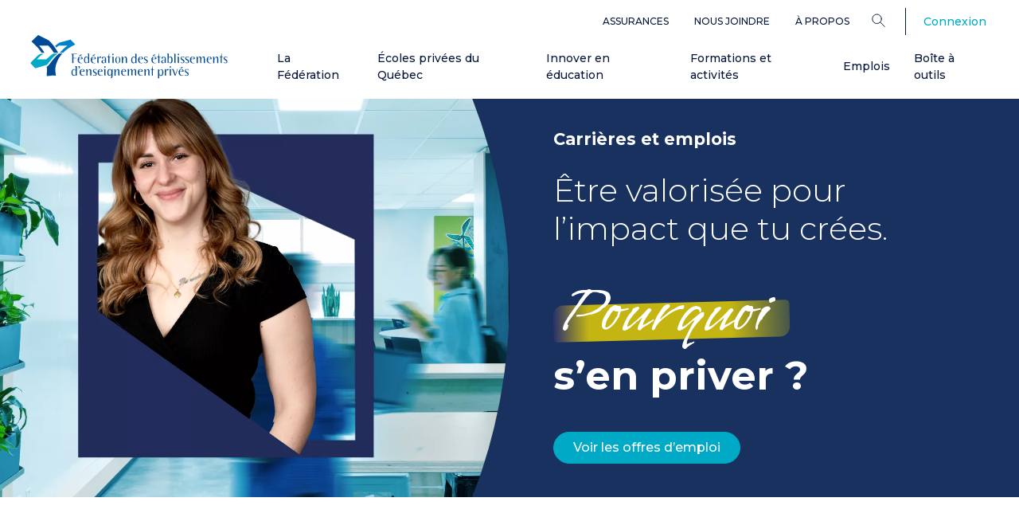

--- FILE ---
content_type: text/html; charset=UTF-8
request_url: https://www.feep.qc.ca/emplois
body_size: 45784
content:


<!DOCTYPE html>
<html lang="fr" dir="ltr" prefix="og: https://ogp.me/ns#">
	<head>
		<meta http-equiv="x-ua-compatible" content="IE=edge">
		<meta charset="utf-8" />
<meta name="description" content="Découvrez les opportunités d’emploi dans les écoles privées du Québec et postulez dès maintenant pour rejoindre une équipe éducative engagée." />
<link rel="canonical" href="https://www.feep.qc.ca/emplois" />
<meta property="og:site_name" content="Fédération des établissements d’enseignement privés du Québec" />
<meta property="og:type" content="website" />
<meta property="og:url" content="https://www.feep.qc.ca/emplois" />
<meta property="og:title" content="Emplois" />
<meta property="og:description" content="Découvrez les opportunités d’emploi dans les écoles privées du Québec et postulez dès maintenant pour rejoindre une équipe éducative engagée." />
<meta property="og:image" content="https://www.feep.qc.ca/sites/default/files/styles/complet_focal/public/2025-03/feep_directeurs.webp" />
<meta property="og:updated_time" content="2026-01-07T15:20:46-0500" />
<meta name="Generator" content="Drupal 10 (https://www.drupal.org)" />
<meta name="MobileOptimized" content="width" />
<meta name="HandheldFriendly" content="true" />
<meta name="viewport" content="width=device-width, initial-scale=1.0" />
<link rel="alternate" hreflang="x-default" href="https://www.feep.qc.ca/emplois" />
<link rel="icon" href="/themes/custom/feep/favicon.png" type="image/png" />
<link rel="alternate" hreflang="fr" href="https://www.feep.qc.ca/emplois" />

			<title>Carrières et emplois | Écoles Privées du Québec</title>
			<link rel="preconnect" href="https://fonts.googleapis.com">
			<link rel="preconnect" href="https://fonts.gstatic.com" crossorigin>
			<link href="https://fonts.googleapis.com/css2?family=Lato:ital,wght@0,100;0,300;0,400;0,700;0,900;1,100;1,300;1,400;1,700;1,900&family=Montserrat:ital,wght@0,100..900;1,100..900&family=Vujahday+Script&display=swap" rel="stylesheet">
			<link href="https://fonts.googleapis.com/css2?family=Lato:ital,wght@0,100;0,300;0,400;0,700;0,900;1,100;1,300;1,400;1,700;1,900&family=Montserrat:ital,wght@0,100..900;1,100..900&family=Vujahday+Script&display=swap" rel="stylesheet">
			<link rel="stylesheet" media="all" href="/sites/default/files/css/css_-D8TbgEZ0HJBEZKl7gJMAcSDrgdZ6_SgXG7OMzZGREI.css?delta=0&amp;language=fr&amp;theme=feep&amp;include=[base64]" />
<link rel="stylesheet" media="all" href="https://cdnjs.cloudflare.com/ajax/libs/aos/2.3.4/aos.css" />
<link rel="stylesheet" media="all" href="https://cdnjs.cloudflare.com/ajax/libs/slick-carousel/1.9.0/slick.min.css" />
<link rel="stylesheet" media="all" href="https://cdnjs.cloudflare.com/ajax/libs/slick-carousel/1.9.0/slick-theme.min.css" />
<link rel="stylesheet" media="all" href="/sites/default/files/css/css_5x8Sk4hqG2HLTtNlsgkSYMf2qbAX1faKBdCKlyR8UEY.css?delta=4&amp;language=fr&amp;theme=feep&amp;include=[base64]" />

			
						<script>
				(function (w, d, s, l, i) {w[l] = w[l] || [];w[l].push({'gtm.start': new Date().getTime(), event: 'gtm.js'});var f = d.getElementsByTagName(s)[0],j = d.createElement(s),dl = l != 'dataLayer' ? '&l=' + l : '';j.async = true;j.src = 'https://www.googletagmanager.com/gtm.js?id=' + i + dl;f.parentNode.insertBefore(j, f);})(window, document, 'script', 'dataLayer', 'GTM-K72QM2ZV');
			</script>
		</head>

				<body class="path-node page-node-type-page">
					<a href="#main-content" class="visually-hidden focusable">
						Aller au contenu principal
					</a>
					
					  <div class="dialog-off-canvas-main-canvas" data-off-canvas-main-canvas>
    
<div class="page page">
	<div class="menu-bar">
											<div class="pure-region top-bar-wrapper">
					<div class="container">
						  
  <div class="block block--feep-navigationsecondaire">

  
    

      
  


  <ul class="nav">
                                          <li class="nav-item dropdown">
                      <a href="/services/assurances" class="nav-link" data-drupal-link-system-path="node/1807">Assurances</a>
                              </li>
                                      <li class="nav-item dropdown">
                      <a href="/cdn-cgi/l/email-protection#ddb4b3bbb29dbbb8b8adf3acbef3bebc" class="nav-link">Nous joindre</a>
                              </li>
                                      <li class="nav-item dropdown">
                      <a href="/federation" class="nav-link" data-drupal-link-system-path="node/1785">À propos</a>
                              </li>
            </ul>

  
  </div>

  <div class="language-switcher-language-url block block--feep-selecteurdelangue" role="navigation">

  
    

      

  



  
  </div>

<form action="/recherche" method="get" class="menu-search-form" accept-charset="UTF-8">
	<div class="dropdown position-static">
		<button type="button" value="Rechercher" class="dropdown-toggle" id="searchDropdownBtn" data-toggle="dropdown" aria-expanded="false" aria-label="Search">
			<?xml version="1.0" encoding="UTF-8"?>
<svg class="search-icon" id="Layer_1"
  xmlns="http://www.w3.org/2000/svg" version="1.1" viewBox="0 0 19.7 20">
  <!-- Generator: Adobe Illustrator 29.0.0, SVG Export Plug-In . SVG Version: 2.1.0 Build 186)  -->
  <circle cx="7.6" cy="7.4" r="6.7" style="fill: none; stroke: #061638; stroke-linecap: round; stroke-linejoin: round; stroke-width: 1.1px;"/>
  <line x1="12.6" y1="12.3" x2="18.8" y2="18.6" style="fill: none; stroke: #061638; stroke-linecap: round; stroke-linejoin: round; stroke-width: 1.1px;"/>
</svg>


		</button>
		<div class="dropdown-menu">
			<div class="container">
				<button type="button" class="close" aria-label="Close">
					<span aria-hidden="true"><svg version="1.1" id="plus-svg"
    xmlns="http://www.w3.org/2000/svg"
    xmlns:xlink="http://www.w3.org/1999/xlink" x="0px" y="0px" viewBox="0 0 16 16" style="enable-background:new 0 0 16 16;" xml:space="preserve" class="plus-black-icon">
    <g id="Module-guide">
        <g id="ModuleGuide_Regions" transform="translate(-222.000000, -1587.000000)">
            <g id="Module_x2F_1440_x2F_Region_x2F_List" transform="translate(4.000000, 616.000000)">
                <g id="promo-bloc" transform="translate(130.000000, 508.000000)">

                    <g id="icones_x2F_fonctionnel_x2F_fleche_x2F_avec-ligne_x2F_droite_x2F_S_x2F_neutre" transform="translate(88.000000, 463.000000)">
                        <path id="Combined-Shape" class="st0" d="M15.4,7.4v1l-6.9,0l0,6.9h-1l0-6.9l-6.9,0v-1l6.9,0l0-6.9h1l0,6.9L15.4,7.4z" />
                    </g>
                </g>
            </g>
        </g>
    </g>
</svg></span>
				</button>
				<div class="row">
					<div class="search-input-wrapper mb-5" aria-label="Search">
						<input type="text" name="search_api_fulltext" placeholder="Rechercher" value="" autocomplete="off">
						<button action="/recherche" placeholder="Rechercher" method="get" accept-charset="UTF-8" class="search-link" aria-label="Search">
							<?xml version="1.0" encoding="UTF-8"?>
<svg class="search-icon" id="Layer_1"
  xmlns="http://www.w3.org/2000/svg" version="1.1" viewBox="0 0 19.7 20">
  <!-- Generator: Adobe Illustrator 29.0.0, SVG Export Plug-In . SVG Version: 2.1.0 Build 186)  -->
  <circle cx="7.6" cy="7.4" r="6.7" style="fill: none; stroke: #061638; stroke-linecap: round; stroke-linejoin: round; stroke-width: 1.1px;"/>
  <line x1="12.6" y1="12.3" x2="18.8" y2="18.6" style="fill: none; stroke: #061638; stroke-linecap: round; stroke-linejoin: round; stroke-width: 1.1px;"/>
</svg>


						</button>
					</div>
				</div>
				<div class="row mb-0">
					<h4 class="mr-5 mb-4">Popular Searches:</h4>
				</div>
				<div class="row">
					<div class="popular-searches">
						<a href="/activites" class="btn btn-secondary">Activités</a>
						<a href="/boite-a-outils" class="btn btn-secondary">Boite à outils</a>
						<a href="/formations" class="btn btn-secondary">Formations</a>
						<a href="/publications" class="btn btn-secondary">Publications de la FEEP</a>
					</div>
				</div>
			</div>
		</div>
	</div>
</form>

  <div class="block block--feep-account-menu">

  
    

      
      <ul data-region="top" class="menu menu--account nav navbar-right">
                      <li class="first last">
                                                                            <div class="nav-text">
            
          </div>
                <a href="/user/login" data-drupal-link-system-path="user/login">Connexion</a>
                      </li>
        </ul>
  


  
  </div>


					</div>
				</div>
							<header
			class="main-nav">
															<div class="pure-region main-bar-wrapper">
						<div class="container">
							  
  <div class="block block--feep-main-menu">

  
    

      
<div class="navbar-wrapper">
<a href="/" class="site-logo" aria-label="FEEP Logo">
		<?xml version="1.0" encoding="UTF-8"?>
<svg id="Layer_1" data-name="Layer 1"
  xmlns="http://www.w3.org/2000/svg"
  xmlns:xlink="http://www.w3.org/1999/xlink" version="1.1" width="100%" viewBox="0 0 284 63" class="logo-full">
  <defs>
    <style>
      .cls-1 {
        clip-path: url(#clippath);
      }

      .cls-2 {
        fill: none;
      }

      .cls-2, .cls-3, .cls-4, .cls-5 {
        stroke-width: 0px;
      }

      .cls-3 {
        fill: #004a96;
      }

      .cls-4 {
        fill: #0081c8;
      }

      .cls-5 {
        fill: #00aac7;
      }
    </style>
    <clipPath id="clippath">
      <rect class="cls-2" width="284" height="62.5"/>
    </clipPath>
  </defs>
  <g class="cls-1">
    <g>
      <path class="cls-3 logo-text" d="M67.2,27.1c0,.2-.1.3-.3.3h-3.6c-1.1,0-1.4.2-1.4,1.3v4.2h4v.7h-4v6.8h-.5c-.6,0-1.1-.5-1.2-1.2v-9.6c-.1-1.6,0-2.3-1.2-2.4v-.3h7.9c.2,0,.3.2.3.3h0Z"/>
      <path class="cls-3 logo-text" d="M72.7,40.6c-2.9,0-4.6-1.9-4.6-5s1.3-4.6,3.9-4.6,3.3,1.4,3.3,2.6-.5,1.1-1.2,1.1h-3.2c-.7,0-1,.3-1,1.1s.3,2,.7,2.7c.7,1.1,1.6,1.6,2.9,1.6s.9,0,1.5-.3c0,0,0,0,.1,0,0,0,.1,0,.2,0h0c0,.2,0,.2-.1.3-.8.3-1.6.5-2.5.5ZM72.6,34.1c.8,0,1.2-.2,1.2-.7,0-1-.8-2-1.8-2s-1.9.9-2,2.8h2.6ZM73.7,28c.3.3.3.7,0,.9,0,0-.3.2-.7.4,0,0-1,.4-1.6.4-1,0-1.3-.4-1.3-.4l2.3-1.1c.6-.3.9-.5,1.3-.2h0ZM92.8,28c.3.3.3.7,0,.9,0,0-.3.2-.7.4,0,0-1,.4-1.6.4-.9,0-1.3-.4-1.3-.4l2.3-1.1c.6-.3.9-.5,1.3-.2h0ZM179.6,28c.3.3.3.7,0,.9,0,0-.3.2-.7.4,0,0-.9.4-1.6.4-.9,0-1.3-.4-1.3-.4l2.3-1.1c.6-.3.9-.5,1.3-.2h0ZM219.1,46.1c.3.3.3.7,0,.9,0,0-.3.2-.7.4,0,0-.9.3-1.6.3-.9,0-1.3-.4-1.3-.4l2.3-1.1c.6-.3.9-.5,1.3-.2h0Z"/>
      <path class="cls-3 logo-text" d="M84.8,40.3c-1.6,0-1.6-1-1.6-1,0,0-.1,0-.4.2-.5.3-1.1,1-2.4,1-1.9,0-3.2-1.6-3.2-4.6s1.3-5.1,3.3-5.1,2,.6,2.5,1.8h.2v-3.5c0-1.3,0-2-.9-2.1v-.3h2.5v13.5h0ZM83.1,35.8c0-2.7-.7-4.1-2.2-4.1s-2.3,1.5-2.3,4.3.9,3.7,2.4,3.7,1.6-.5,2.1-1.7v-2.3h0Z"/>
      <path class="cls-3 logo-text" d="M152.8,40.4c-1.6,0-1.6-1-1.6-1,0,0-.1,0-.4.2-.5.3-1.1,1-2.4,1-1.9,0-3.2-1.6-3.2-4.6s1.3-5.1,3.3-5.1,2,.6,2.5,1.8h.2v-3.5c0-1.3,0-2-.9-2.1v-.3h2.5v13.5ZM151.2,35.8c0-2.7-.7-4.1-2.2-4.1s-2.3,1.5-2.3,4.3.9,3.7,2.4,3.7,1.6-.5,2.1-1.7v-2.3h0Z"/>
      <path class="cls-3 logo-text" d="M66.8,58.5c-1.6,0-1.6-1.1-1.6-1.1,0,0-.1,0-.4.2-.5.3-1.1,1-2.4,1-1.9,0-3.2-1.6-3.2-4.6s1.3-5.1,3.3-5.1,2,.6,2.5,1.8h.2v-4.1c0-.9,0-1.5-.9-1.5v-.3h2.5v13.7h0ZM65.2,53.8c0-2.7-.7-4.1-2.2-4.1s-2.3,1.5-2.3,4.3.9,3.7,2.4,3.7,1.6-.5,2.1-1.7v-2.3Z"/>
      <path class="cls-3 logo-text" d="M91.6,40.6c-2.9,0-4.6-1.9-4.6-5s1.3-4.6,3.9-4.6,3.3,1.4,3.3,2.6-.5,1.1-1.2,1.1h-3.2c-.7,0-1,.3-1,1.1s.3,2,.7,2.7c.7,1.1,1.6,1.6,2.9,1.6s.9,0,1.5-.3c0,0,0,0,.1,0,0,0,.1,0,.2,0h0c0,.2,0,.2-.1.3-.8.3-1.6.5-2.5.5ZM91.5,34.1c.8,0,1.2-.2,1.2-.7,0-1-.8-2-1.8-2s-1.9.9-2,2.8h2.6Z"/>
      <path class="cls-3 logo-text" d="M100.9,32.9h0c-.4,0-.6-.5-1.2-.5s-1.6,1.4-1.6,3.6v4.4h-.5c-.7,0-1.1-.5-1.2-1.6v-7.6h1.7v2.4h.2c.5-1.7,1.4-2.7,2.4-2.7s1,.3,1.2,1l-.9,1h0Z"/>
      <path class="cls-3 logo-text" d="M109.1,40.3c-1.6,0-1.7-1-1.7-1,0,0-.3,0-.7.4-.4.3-.8.9-1.9.9s-2.5-1-2.5-2.1c0-1.9,1.7-2.8,5.1-2.9v-1.3c0-1.9-.3-2.9-1.4-2.9s-1.3.6-1.3,1.5h0c0,.8-.3,1.2-.9,1.2l-1.1-1.1c.1-1.2,1.4-2,3.3-2s3,1,3,3.4v6h0ZM107.4,35.9c-2.1,0-3.2.8-3.2,2.2s.6,1.7,1.3,1.7,1.5-.5,1.9-1.5v-2.4Z"/>
      <path class="cls-3 logo-text" d="M195.1,40.3c-1.6,0-1.6-1-1.6-1,0,0-.3,0-.7.4-.4.3-.8.9-1.9.9s-2.5-1-2.5-2.1c0-1.9,1.7-2.8,5.1-2.9v-1.3c0-1.9-.3-2.9-1.4-2.9s-1.3.6-1.3,1.5h0c0,.8-.3,1.2-.9,1.2l-1.1-1.1c.2-1.2,1.4-2,3.3-2s3,1,3,3.4v6h0ZM193.4,35.9c-2.1,0-3.2.8-3.2,2.2s.6,1.7,1.3,1.7,1.5-.5,1.9-1.5v-2.4Z"/>
      <path class="cls-3 logo-text" d="M119.8,40.4h-.4c-.8,0-1.3-.5-1.3-1.5v-6.2c0-.5,0-1.2-.8-1.2h-.1v-.3h2.6v9.2h0ZM119,28.9c-.6,0-1-.5-1-1.1s.4-1.1,1-1.1,1,.5,1,1.1-.5,1.1-1,1.1Z"/>
      <path class="cls-3 logo-text" d="M125.9,40.6c-2.4,0-3.6-1.6-3.6-4.7s1.2-4.9,3.6-4.9,3.6,1.8,3.6,4.9-1.1,4.7-3.6,4.7ZM125.9,31.3c-1.4,0-1.9,1.5-1.9,4.5s.6,4.4,2.1,4.4,1.9-1.4,1.9-4.4-.5-4.5-2-4.5Z"/>
      <path class="cls-3 logo-text" d="M159.7,40.6c-2.9,0-4.6-1.9-4.6-5s1.3-4.6,3.9-4.6,3.3,1.4,3.3,2.6-.5,1.1-1.2,1.1h-3.2c-.7,0-1,.3-1,1.1s.3,2,.7,2.7c.7,1.1,1.6,1.6,2.9,1.6s.9,0,1.5-.3c0,0,0,0,.1,0,0,0,.1,0,.2,0h0c0,.2,0,.2-.2.3-.8.3-1.6.5-2.5.5ZM159.6,34.1c.8,0,1.2-.2,1.2-.7,0-1-.8-2-1.8-2s-1.9.9-2,2.8h2.6Z"/>
      <path class="cls-3 logo-text" d="M166.6,31.4c-1,0-1.7.6-1.7,1.5s.5,1.1,1.6,1.8c1.5,1,2.7,1.5,2.7,3.2s-1.2,2.6-3.1,2.6-2.6-.8-2.6-1.1.1-.3.3-.3,0,0,.2,0c.7.4,1.2.7,2,.7,1.1,0,1.8-.5,1.8-1.4s-1.1-1.6-2.5-2.5c-1.2-.7-1.7-1.4-1.7-2.4,0-1.6,1.2-2.7,3-2.7s1.4,0,2.2.5v1.5h-.2c-.2-1-.8-1.4-1.8-1.4h0Z"/>
      <path class="cls-3 logo-text" d="M178.9,40.6c-2.9,0-4.6-1.9-4.6-5s1.3-4.6,3.9-4.6,3.3,1.4,3.3,2.6-.5,1.1-1.2,1.1h-3.2c-.7,0-1,.3-1,1.1s.3,2,.7,2.7c.7,1.1,1.6,1.6,2.9,1.6s.9,0,1.5-.3c0,0,0,0,.1,0,0,0,.1,0,.2,0h0c0,.2,0,.2-.1.3-.8.3-1.6.5-2.5.5h0ZM178.7,34.1c.8,0,1.2-.2,1.2-.7,0-1-.8-2-1.8-2s-1.9.9-2,2.8h2.6Z"/>
      <path class="cls-3 logo-text" d="M201.7,30.9c2.1,0,3.2,1.7,3.2,4.9s-1.1,4.7-3.3,4.7-1.3-.3-1.8-.8c-.4-.3-.7-.4-.7-.4,0,0,0,.9-1.6.9v-11.6c0-.8.1-1.7-.8-1.7v-.3h2.5v5.9h.2c.5-1.3,1.1-1.8,2.4-1.8h0ZM201,39.8c1.4,0,2.1-1.3,2.1-4s-.7-4.1-2-4.1-2,1.2-2,3.6v2.7c.4,1.2,1,1.9,1.9,1.9Z"/>
      <path class="cls-3 logo-text" d="M209.1,40.4h-.4c-.9,0-1.3-.4-1.3-1.9v-10c0-.7,0-1.4-.9-1.4v-.3h2.6v13.5h0Z"/>
      <path class="cls-3 logo-text" d="M214,40.4h-.4c-.8,0-1.3-.5-1.3-1.5v-6.1c0-.6,0-1.4-.8-1.4h-.1v-.3h2.6v9.2ZM213.2,28.9c-.6,0-1-.5-1-1.1s.4-1.1,1-1.1,1,.5,1,1.1-.4,1.1-1,1.1Z"/>
      <path class="cls-3 logo-text" d="M219.4,31.4c-1,0-1.7.6-1.7,1.5s.5,1.1,1.6,1.8c1.5,1,2.7,1.5,2.7,3.2s-1.2,2.6-3.1,2.6-2.6-.8-2.6-1.1.1-.3.3-.3,0,0,.2,0c.7.4,1.2.7,2,.7,1.1,0,1.8-.5,1.8-1.4s-1.1-1.6-2.5-2.5c-1.2-.7-1.7-1.4-1.7-2.4,0-1.6,1.2-2.7,3-2.7s1.4,0,2.2.5v1.5h-.2c-.2-1-.8-1.4-1.8-1.4h0Z"/>
      <path class="cls-3 logo-text" d="M226.1,31.4c-1,0-1.7.6-1.7,1.5s.5,1.1,1.6,1.8c1.5,1,2.7,1.5,2.7,3.2s-1.2,2.6-3.1,2.6-2.6-.8-2.6-1.1.1-.3.3-.3,0,0,.2,0c.7.4,1.2.7,2,.7,1.1,0,1.8-.5,1.8-1.4s-1.1-1.6-2.5-2.5c-1.2-.7-1.7-1.4-1.7-2.4,0-1.6,1.2-2.7,3-2.7s1.4,0,2.2.5v1.5h-.2c-.2-1-.8-1.4-1.8-1.4h0Z"/>
      <path class="cls-3 logo-text" d="M234.4,40.6c-2.9,0-4.6-1.9-4.6-5s1.3-4.6,3.9-4.6,3.3,1.4,3.3,2.6-.5,1.1-1.2,1.1h-3.2c-.7,0-1,.3-1,1.1s.3,2,.7,2.7c.7,1.1,1.6,1.6,2.9,1.6s.9,0,1.5-.3c0,0,0,0,.1,0,0,0,.1,0,.2,0h0c0,.2,0,.2-.1.3-.8.3-1.6.5-2.5.5ZM234.3,34.1c.8,0,1.2-.2,1.2-.7,0-1-.8-2-1.8-2s-1.9.9-2,2.8h2.6Z"/>
      <path class="cls-3 logo-text" d="M251.4,40.4h-.4c-.9,0-1.3-.5-1.3-1.5v-4c0-2.1,0-3-1.1-3s-1.1.3-1.4.8c-.6.8-1,2-1,2.9v4.7h-.4c-.9,0-1.2-.4-1.2-1.4v-3.8c0-2.2-.1-3.2-1.1-3.2s-1.1.3-1.5.8c-.6.8-.9,1.9-.9,2.9v4.7h-1.6v-6.8c0-1.3.1-2-.8-2.1v-.3h2.5v2.2h.2c.6-1.6,1.6-2.4,2.9-2.4s1.9.8,2,2.5h.2c.6-1.7,1.6-2.5,2.9-2.5s2,.9,2,3.4v6.1s0,0,0,0Z"/>
      <path class="cls-3 logo-text" d="M258.5,40.6c-2.9,0-4.6-1.9-4.6-5s1.3-4.6,3.9-4.6,3.3,1.4,3.3,2.6-.5,1.1-1.2,1.1h-3.2c-.7,0-1,.3-1,1.1s.3,2,.7,2.7c.7,1.1,1.6,1.6,2.9,1.6s.9,0,1.5-.3c0,0,0,0,.1,0,0,0,.1,0,.2,0h0c0,.2,0,.2-.1.3-.8.3-1.6.5-2.5.5ZM258.3,34.1c.8,0,1.2-.2,1.2-.7,0-1-.8-2-1.8-2s-1.9.9-2,2.8h2.6Z"/>
      <path class="cls-3 logo-text" d="M270.7,40.4h-.4c-.8,0-1.3-.5-1.3-1.5v-3.6c0-2.3-.2-3.2-1.4-3.2s-.9.3-1.3.8c-.8.9-1.2,2.1-1.2,2.8v4.8h-1.7v-6.8c0-1.3.1-2-.8-2.1v-.3h2.5v2.4h.2c.9-1.8,1.9-2.7,3.2-2.7s2.1.9,2.1,2.7v6.8h0Z"/>
      <path class="cls-3 logo-text" d="M281.4,31.4c-1,0-1.7.6-1.7,1.5s.5,1.1,1.6,1.8c1.5,1,2.7,1.5,2.7,3.2s-1.2,2.6-3.1,2.6-2.6-.8-2.6-1.1.1-.3.3-.3,0,0,.2,0c.7.4,1.2.7,2,.7,1.1,0,1.8-.5,1.8-1.4s-1.1-1.6-2.5-2.5c-1.2-.7-1.7-1.4-1.7-2.4,0-1.6,1.2-2.7,3-2.7s1.4,0,2.2.5v1.5h-.2c-.2-1-.8-1.4-1.8-1.4h0Z"/>
      <path class="cls-3 logo-text" d="M71.4,46c0,.7-.4,1.5-1.3,2.5-.2.2-.3.3-.4.3s-.2,0-.2-.2c0-.3.8-1,.8-1.7s-.3-.5-.6-.6c-.4-.1-.6-.3-.6-.7s.4-1.1,1.1-1.1,1.1.5,1.1,1.4h0Z"/>
      <path class="cls-3 logo-text" d="M75.5,58.6c-2.9,0-4.6-1.9-4.6-5s1.3-4.6,3.9-4.6,3.3,1.4,3.3,2.6-.5,1.1-1.2,1.1h-3.2c-.7,0-1,.3-1,1.1s.3,2,.7,2.6c.7,1.1,1.6,1.6,2.9,1.6s.9,0,1.5-.3c0,0,0,0,.1,0,0,0,.1,0,.2.1h0c0,.2,0,.2-.1.3-.8.3-1.6.5-2.5.5ZM75.4,52.1c.8,0,1.2-.2,1.2-.7,0-1-.8-2-1.8-2s-1.9.9-2,2.8h2.6,0Z"/>
      <path class="cls-3 logo-text" d="M87.8,58.4h-.4c-.8,0-1.3-.5-1.3-1.5v-3.6c0-2.3-.2-3.2-1.4-3.2s-.9.3-1.3.8c-.8.9-1.2,2.1-1.2,2.8v4.8h-1.6v-6.8c0-1.3.1-2-.8-2.1v-.3h2.5v2.4h.2c.9-1.8,1.9-2.7,3.2-2.7s2.1.9,2.1,2.7v6.8h0Z"/>
      <path class="cls-3 logo-text" d="M93.1,49.5c-1,0-1.7.6-1.7,1.5s.5,1.1,1.6,1.8c1.5,1,2.7,1.5,2.7,3.2s-1.2,2.6-3.1,2.6-2.6-.8-2.6-1.1.1-.3.3-.3,0,0,.2,0c.7.4,1.2.7,2,.7,1.1,0,1.8-.5,1.8-1.4s-1.1-1.6-2.5-2.5c-1.2-.7-1.7-1.4-1.7-2.4,0-1.6,1.2-2.7,3-2.7s1.4,0,2.2.5v1.5h-.2c-.2-1-.8-1.4-1.8-1.4h0Z"/>
      <path class="cls-3 logo-text" d="M101.4,58.6c-2.9,0-4.6-1.9-4.6-5s1.3-4.6,3.9-4.6,3.3,1.4,3.3,2.6-.5,1.1-1.2,1.1h-3.2c-.7,0-1,.3-1,1.1s.3,2,.7,2.6c.7,1.1,1.6,1.6,2.9,1.6s.9,0,1.5-.3c0,0,0,0,.1,0,0,0,.1,0,.2.1h0c0,.2,0,.2-.1.3-.8.3-1.6.5-2.5.5h0ZM101.3,52.1c.8,0,1.2-.2,1.2-.7,0-1-.8-2-1.8-2s-1.9.9-2,2.8h2.6Z"/>
      <path class="cls-3 logo-text" d="M108.2,58.4h-.4c-.8,0-1.3-.5-1.3-1.5v-5.9c0-.7,0-1.6-.8-1.6h-.1v-.3h2.6v9.2h0ZM107.4,46.9c-.6,0-1-.5-1-1.1s.4-1.1,1-1.1,1,.5,1,1.1-.4,1.1-1,1.1Z"/>
      <path class="cls-3 logo-text" d="M114.6,62.5h-.4v-.2h.4c1.5,0,2-.9,2-2.9v-2.5h-.2c-.6,1.1-1.4,1.7-2.4,1.7-1.9,0-3.2-1.7-3.2-4.6s1.2-5.1,3.2-5.1,1.6.3,2.3,1.1c.3.3.4.3.4.3,0,0,0-1.2,1.7-1.2v9.5c0,2.7-.9,3.8-3.6,3.8h0ZM114.5,49.7c-1.3,0-2,1.3-2,4s.7,4.1,1.9,4.1,2.1-1.2,2.1-3.3v-2.8c-.5-1.3-1.2-2-2-2Z"/>
      <path class="cls-3 logo-text" d="M128.3,58.4h-.4c-.8,0-1.3-.5-1.3-1.5v-3.6c0-2.3-.2-3.2-1.4-3.2s-.9.3-1.3.8c-.8.9-1.2,2.1-1.2,2.8v4.8h-1.7v-6.8c0-1.3.1-2-.8-2.1v-.3h2.5v2.4h.2c.9-1.8,1.9-2.7,3.2-2.7s2.1.9,2.1,2.7v6.8s0,0,0,0Z"/>
      <path class="cls-3 logo-text" d="M135.3,58.6c-2.9,0-4.6-1.9-4.6-5s1.3-4.6,3.9-4.6,3.3,1.4,3.3,2.6-.5,1.1-1.2,1.1h-3.2c-.7,0-1,.3-1,1.1s.3,2,.7,2.6c.7,1.1,1.6,1.6,2.9,1.6s.9,0,1.5-.3c0,0,0,0,.1,0,0,0,.1,0,.2.1h0c0,.2,0,.2-.1.3-.8.3-1.6.5-2.5.5h0ZM135.1,52.1c.8,0,1.2-.2,1.2-.7,0-1-.8-2-1.8-2s-1.9.9-2,2.8h2.6Z"/>
      <path class="cls-3 logo-text" d="M152.3,58.4h-.4c-.9,0-1.3-.5-1.3-1.5v-4c0-2.1,0-3-1.1-3s-1.1.3-1.4.8c-.6.8-1,2-1,2.9v4.7h-.4c-.9,0-1.2-.4-1.2-1.4v-3.8c0-2.2-.1-3.2-1.1-3.2s-1.1.3-1.5.8c-.6.8-.9,1.9-.9,2.9v4.7h-1.6v-6.8c0-1.4.1-2-.8-2.1v-.3h2.5v2.2h.2c.6-1.6,1.6-2.4,2.9-2.4s1.9.8,2,2.5h.2c.6-1.7,1.6-2.5,2.9-2.5s2,.9,2,3.4v6.1h0Z"/>
      <path class="cls-3 logo-text" d="M159.3,58.6c-2.9,0-4.6-1.9-4.6-5s1.3-4.6,3.9-4.6,3.3,1.4,3.3,2.6-.5,1.1-1.2,1.1h-3.2c-.7,0-1,.3-1,1.1s.3,2,.7,2.6c.7,1.1,1.6,1.6,2.9,1.6s.9,0,1.5-.3c0,0,0,0,.1,0,0,0,.1,0,.2.1h0c0,.2,0,.2-.1.3-.8.3-1.6.5-2.5.5ZM159.2,52.1c.8,0,1.2-.2,1.2-.7,0-1-.8-2-1.8-2s-1.9.9-2,2.8h2.6Z"/>
      <path class="cls-3 logo-text" d="M171.6,58.4h-.4c-.8,0-1.3-.5-1.3-1.5v-3.6c0-2.3-.2-3.2-1.4-3.2s-.9.3-1.3.8c-.8.9-1.2,2.1-1.2,2.8v4.8h-1.7v-6.8c0-1.3.1-2-.8-2.1v-.3h2.5v2.4h.2c.9-1.8,1.9-2.7,3.2-2.7s2.1.9,2.1,2.7v6.8h0Z"/>
      <path class="cls-3 logo-text" d="M139.1,40.4h-.4c-.8,0-1.3-.5-1.3-1.5v-3.6c0-2.3-.2-3.2-1.4-3.2s-.9.3-1.3.8c-.8.9-1.2,2.1-1.2,2.8v4.8h-1.7v-6.8c0-1.3.1-2-.8-2.1v-.3h2.5v2.4h.2c.9-1.8,1.9-2.7,3.2-2.7s2.1.9,2.1,2.7v6.8Z"/>
      <path class="cls-3 logo-text" d="M184.1,49.2c1.6,0,1.6,1.3,1.6,1.3,0,0,0,0,.2-.1.7-.5,1.2-1.3,2.6-1.3,1.9,0,3.1,1.7,3.1,4.7s-1.3,4.9-3.4,4.9-1.9-.6-2.5-1.8v4.9c0,.6-.3.9-.9.9s-.8-.3-.8-.8v-12.6h0ZM187.8,57.7c1.5,0,2.2-1.4,2.2-4.1s-.6-3.9-2.2-3.9-1.6.8-2.1,2.3v2.4c0,2.2.8,3.3,2.1,3.3Z"/>
      <path class="cls-3 logo-text" d="M198.1,50.9h0c-.4,0-.6-.5-1.2-.5s-1.6,1.4-1.6,3.6v4.4h-.5c-.7,0-1.1-.5-1.2-1.6v-7.7h1.7v2.4h.2c.5-1.7,1.4-2.7,2.4-2.7s1,.3,1.2,1l-.9,1Z"/>
      <path class="cls-3 logo-text" d="M202.4,58.4h-.4c-.8,0-1.3-.5-1.3-1.5v-5.9c0-.7.1-1.6-.8-1.6h-.1v-.3h2.6v9.2s0,0,0,0ZM201.6,46.9c-.6,0-1-.5-1-1.1s.4-1.1,1-1.1,1,.5,1,1.1-.4,1.1-1,1.1Z"/>
      <path class="cls-3 logo-text" d="M209.3,57.8c-.2.5-.4.8-.8.8s-.6-.3-.8-.8l-2.4-6.5c-.4-1.1-.6-1.8-1.9-1.9v-.3h2.8l2.7,7.5,2.6-7.5c0-.1.2-.2.4-.2s0,0,.1,0c.1,0,.2.2.2.3s0,0,0,.1l-2.9,8.4h0Z"/>
      <path class="cls-3 logo-text" d="M218.1,58.6c-2.9,0-4.6-1.9-4.6-5s1.3-4.6,3.9-4.6,3.3,1.4,3.3,2.6-.5,1.1-1.2,1.1h-3.2c-.7,0-1,.3-1,1.1s.3,2,.7,2.6c.7,1.1,1.6,1.6,2.9,1.6s.9,0,1.5-.3c0,0,0,0,.1,0,0,0,.1,0,.2.1h0c0,.2,0,.2-.1.3-.8.3-1.6.5-2.5.5h0ZM218,52.1c.8,0,1.2-.2,1.2-.7,0-1-.8-2-1.8-2s-1.9.9-2,2.8h2.6Z"/>
      <path class="cls-3 logo-text" d="M225.4,49.5c-1,0-1.7.6-1.7,1.5s.5,1.1,1.6,1.8c1.5,1,2.7,1.5,2.7,3.2s-1.2,2.6-3.1,2.6-2.6-.8-2.6-1.1.1-.3.3-.3,0,0,.2,0c.7.4,1.2.7,2,.7,1.1,0,1.8-.5,1.8-1.4s-1.1-1.6-2.5-2.5c-1.2-.7-1.7-1.4-1.7-2.4,0-1.6,1.2-2.7,3-2.7s1.4,0,2.2.5v1.5h-.2c-.2-1-.8-1.4-1.8-1.4h0Z"/>
      <path class="cls-3 left-logo" d="M12.8,15.3h12.9s1.9,1.7,4.1,4.4c2.2,2.8,3.8,5.7,3.8,5.7h6.4s-4.5-7.7-7.9-11.8c-3.4-4.1-5.4-5.9-5.4-5.9L11.8.2c-.4-.2-.6-.2-1,.1L1.9,8.8c-.3.2-.5.5,0,.9,0,0,3,2.5,6.8,6.4,4.9,4.9,7,8.9,7,8.9.2.3.2.4.5.4h4c-1.9-3.6-5.6-8-7.4-10.1Z"/>
      <path class="cls-4" d="M40.9,15.2s-2.6,1.8-3.1,2.4c-.2.2-.5.4-.5.4-.2-.2-1.7-2.4-1.7-2.4,0,0,3.9-3.2,5.8-4.6.1-.1.3-.2.5-.2.2,0,15.5-4.1,15.9-4.2.3,0,.3,0,.6.4.3.3,5.7,6,5.8,6.1.1.2.2.4-.1.7-.4.2-3.6,1.7-8.5,4.8-5.9,3.8-8.1,6.7-8.1,6.7-.1.2-.3.2-.6.2h-4.8s4.8-4.8,6.2-6.2c1.5-1.4,4.8-4,4.8-4h-12.1Z"/>
      <path class="cls-5" d="M32.9,26.7h6.5s-4.5,2.9-7.7,6.6c-3.2,3.8-6.4,8.2-8.1,9.6l-16.1,4.8c-.2,0-.4.1-.7-.2L.1,40.5c-.2-.2-.1-.4,0-.6,0,0,4.2-4.2,6.8-6.7,2.5-2.5,5.1-5.4,7.9-6.4h4.5s-2.7,1.3-5.2,3.5c-2.7,2.4-4.7,4.6-4.7,4.6h13.5s3.3-3,5.1-4.6c2.7-2.4,4.9-3.4,4.9-3.4Z"/>
      <path class="cls-3" d="M41.2,26.7h4.5c.2,0,.1.1,0,.3-1,1.1-4.2,4.5-6.8,10.4-1.8,4.2-3,7.6-3,12,0,3.8.8,8.6.8,8.6,0,.4-.2.7-.6.5-.4-.1-1.8-.4-3.4-.4-2.3,0-3.9.6-5.9.7-1.6,0-2.7.2-2.7.2-.4,0-.6-.2-.5-.6,0-.4.1-4.9.3-7.2.2-2.3-.3-4.7-.4-5.1,0-.3,0-.5.4-.7,2.2-1,5.7-6.4,8.3-9.6,4-5.2,9.1-9.3,9.1-9.3h0Z"/>
      <path class="cls-3 logo-text" d="M113.8,31.7v8.7h-.5c-.7,0-1.2-.6-1.2-1.5v-7.2h-1.4c-.2,0-.2-.1-.2-.2s0-.2.2-.3c1.7,0,2.4-1.5,2.4-4.5h.6v4.5h1.9v.5h-1.9Z"/>
      <path class="cls-3 logo-text" d="M185.8,31.7v8.7h-.5c-.7,0-1.2-.6-1.2-1.5v-7.2h-1.4c-.2,0-.2-.1-.2-.2s0-.2.2-.3c1.7,0,2.4-1.5,2.4-4.5h.6v4.5h1.9v.5h-1.9Z"/>
      <path class="cls-3 logo-text" d="M176.5,49.7v8.7h-.5c-.7,0-1.1-.6-1.1-1.5v-7.2h-1.4c-.2,0-.2-.1-.2-.2s0-.2.2-.3c1.7,0,2.4-1.5,2.4-4.5h.6v4.5h1.9v.5h-1.9Z"/>
      <path class="cls-3 logo-text" d="M275.7,31.7v8.7h-.5c-.7,0-1.1-.6-1.1-1.5v-7.2h-1.4c-.2,0-.2-.1-.2-.2s0-.2.2-.3c1.7,0,2.4-1.5,2.4-4.5h.6v4.5h1.9v.5h-1.9Z"/>
    </g>
  </g>
</svg>

	</a>
		<ul class="menu menu-level-0">
																																					
									<li class="menu-item">
																					<a href="" class="menu-item-label">La Fédération</a>
													
													<div class="mega-menu">
								<div class="container">
									<div class="row">
										<div class="content grid">
																							<div class="menu-teaser">
													<h3>La Fédération</h3><p>Saviez-vous que la Fédération accompagne plus de 200 écoles autonomes à travers le Québec ?</p>
												</div>
																							<ul class="menu menu-level-1">
																																					
									<li class="menu-item">
																					<p class="menu-item-label"> À propos</p>
																							<ul class="menu menu-level-2">
																																					
									<li class="menu-item">
																					<a href="/federation"  class="menu-item-label">
									<span>Qui sommes-nous ?</span>
								</a>
																				
											</li>
																																												
									<li class="menu-item">
																					<a href="/federation/equipe"  class="menu-item-label">
									<span>Équipe</span>
								</a>
																				
											</li>
																																												
									<li class="menu-item">
																					<a href="/federation/conseil-administration"  class="menu-item-label">
									<span>Conseil d’administration</span>
								</a>
																				
											</li>
																																												
									<li class="menu-item">
																					<a href="/federation/comites-groupes-de-travail"  class="menu-item-label">
									<span>Comités et groupes de travail</span>
								</a>
																				
											</li>
																																												
									<li class="menu-item">
																					<a href="/federation/partenaires-allies-complices-feep"  class="menu-item-label">
									<span>Partenaires, alliés et complices</span>
								</a>
																				
											</li>
																																												
									<li class="menu-item">
																					<a href="/nouvelles"  class="menu-item-label">
									<span>Nouvelles</span>
								</a>
																				
											</li>
																																												
									<li class="menu-item">
																					<a href="/publications"  class="menu-item-label">
									<span>Publications</span>
								</a>
																				
											</li>
																																												
									<li class="menu-item">
																					<a href="/federation/devenir-membre"  class="menu-item-label">
									<span>Devenir membre</span>
								</a>
																				
											</li>
											<li class="menu-item">
			<a href="/user/login" class="user-icon" target="_blank" rel="noopener noreferrer">
				<span>Accès membre</span>
				<?xml version="1.0" encoding="UTF-8"?>
<svg id="Layer_1" data-name="Layer 1"
    xmlns="http://www.w3.org/2000/svg" version="1.1" viewBox="0 0 32 32">
    <g>
        <path d="M16,16c1.9,0,3.5-1.6,3.5-3.5s-1.6-3.5-3.5-3.5-3.5,1.6-3.5,3.5,1.6,3.5,3.5,3.5Z" style="fill: none; stroke: #fff; stroke-linecap: round; stroke-linejoin: round;"/>
        <path d="M22,23c0-2.7-2.7-4.9-6-4.9s-6,2.2-6,4.9" style="fill: none; stroke: #fff; stroke-linecap: round; stroke-linejoin: round;"/>
    </g>
</svg>
			</a>
		</li>
	</ul>

													
											</li>
																																												
									<li class="menu-item">
																					<p class="menu-item-label">Nos services</p>
																							<ul class="menu menu-level-2">
																																					
									<li class="menu-item">
																					<a href="/services/adap-360"  class="menu-item-label">
									<span>adap360</span>
								</a>
																				
											</li>
																																												
									<li class="menu-item">
																					<a href="/services/assurances"  class="menu-item-label">
									<span>Assurances</span>
								</a>
																				
											</li>
																																												
									<li class="menu-item">
																					<a href="/services/evaluation-niveau-scolarite-enseignants-quebec"  class="menu-item-label">
									<span>Évaluation de scolarité</span>
								</a>
																				
											</li>
																																												
									<li class="menu-item">
																					<a href="/services/fonds-aide-tremplin-pour-innovation"  class="menu-item-label">
									<span>FONDS D’AIDE – Tremplin pour l’innovation</span>
								</a>
																				
											</li>
																																												
									<li class="menu-item">
																					<a href="/services/recit-enseignement-prive-quebec"  class="menu-item-label">
									<span>RÉCIT de l’enseignement privé</span>
								</a>
																				
											</li>
											<li class="menu-item">
			<a href="/user/login" class="user-icon" target="_blank" rel="noopener noreferrer">
				<span>Accès membre</span>
				<?xml version="1.0" encoding="UTF-8"?>
<svg id="Layer_1" data-name="Layer 1"
    xmlns="http://www.w3.org/2000/svg" version="1.1" viewBox="0 0 32 32">
    <g>
        <path d="M16,16c1.9,0,3.5-1.6,3.5-3.5s-1.6-3.5-3.5-3.5-3.5,1.6-3.5,3.5,1.6,3.5,3.5,3.5Z" style="fill: none; stroke: #fff; stroke-linecap: round; stroke-linejoin: round;"/>
        <path d="M22,23c0-2.7-2.7-4.9-6-4.9s-6,2.2-6,4.9" style="fill: none; stroke: #fff; stroke-linecap: round; stroke-linejoin: round;"/>
    </g>
</svg>
			</a>
		</li>
	</ul>

													
											</li>
											<li class="menu-item">
			<a href="/user/login" class="user-icon" target="_blank" rel="noopener noreferrer">
				<span>Accès membre</span>
				<?xml version="1.0" encoding="UTF-8"?>
<svg id="Layer_1" data-name="Layer 1"
    xmlns="http://www.w3.org/2000/svg" version="1.1" viewBox="0 0 32 32">
    <g>
        <path d="M16,16c1.9,0,3.5-1.6,3.5-3.5s-1.6-3.5-3.5-3.5-3.5,1.6-3.5,3.5,1.6,3.5,3.5,3.5Z" style="fill: none; stroke: #fff; stroke-linecap: round; stroke-linejoin: round;"/>
        <path d="M22,23c0-2.7-2.7-4.9-6-4.9s-6,2.2-6,4.9" style="fill: none; stroke: #fff; stroke-linecap: round; stroke-linejoin: round;"/>
    </g>
</svg>
			</a>
		</li>
	</ul>

																							<div class="menu-promo">
													<div class="content"><div class="media media--type-image media--view-mode-default">
  
      
  <div class="image__field-media-image">
    <div class="field__label font-weight-bold visually-hidden">
      Image    </div>
                  <div class="field__item">  
<img loading="lazy" src="/sites/default/files/styles/complet/public/2025-01/La-Federation-bulle.jpg.webp?itok=B-VPbf1m" width="800" height="635" alt="La Fédération - Image navigation" class="img-fluid">


</div>
              </div>

  </div>
<div class="promo-text"><h6>Nous joindre</h6><p class="arrow-circle"><a class="custom-click-link" href="/federation/nous-joindre">Nos coordonnées</a></p></div></div>
												</div>
																					</div>
									</div>
								</div>
							</div>
											</li>
																																												
									<li class="menu-item">
																					<a href="/ecoles-privees-quebec" class="menu-item-label" data-drupal-link-system-path="node/2568">Écoles privées du Québec</a>
													
													<div class="mega-menu">
								<div class="container">
									<div class="row">
										<div class="content ">
																							<div class="menu-teaser">
													<h3>Écoles privées du Québec</h3><p>Découvrez les écoles privées du Québec, des organismes sans but lucratif innovants.</p>
												</div>
																							<ul class="menu menu-level-1">
																																					
									<li class="menu-item">
																					<p class="menu-item-label">À propos</p>
																							<ul class="menu menu-level-2">
																																					
									<li class="menu-item">
																					<a href="/ecoles-privees-quebec"  class="menu-item-label">
									<span>Qu’est-ce que l’école privée ?</span>
								</a>
																				
											</li>
																																												
									<li class="menu-item">
																					<a href="/ecoles-privees-quebec"  target="_blank" class="menu-item-label">
									<span>Qui peut fréquenter l’école privée ?</span>
								</a>
																				
											</li>
																																												
									<li class="menu-item">
																					<a href="/ecoles-privees-quebec/avantages"  class="menu-item-label">
									<span>Pourquoi choisir l’école privée ?</span>
								</a>
																				
											</li>
																																												
									<li class="menu-item">
																					<a href="/ecoles-privees-quebec/couts-financement"  class="menu-item-label">
									<span>Financement et coûts</span>
								</a>
																				
											</li>
																																												
									<li class="menu-item">
																					<a href="/ecoles-privees-quebec/actualites"  class="menu-item-label">
									<span>Actualités</span>
								</a>
																				
											</li>
																																												
									<li class="menu-item">
																					<a href="/faq"  class="menu-item-label">
									<span>FAQ</span>
								</a>
																				
											</li>
											<li class="menu-item">
			<a href="/user/login" class="user-icon" target="_blank" rel="noopener noreferrer">
				<span>Accès membre</span>
				<?xml version="1.0" encoding="UTF-8"?>
<svg id="Layer_1" data-name="Layer 1"
    xmlns="http://www.w3.org/2000/svg" version="1.1" viewBox="0 0 32 32">
    <g>
        <path d="M16,16c1.9,0,3.5-1.6,3.5-3.5s-1.6-3.5-3.5-3.5-3.5,1.6-3.5,3.5,1.6,3.5,3.5,3.5Z" style="fill: none; stroke: #fff; stroke-linecap: round; stroke-linejoin: round;"/>
        <path d="M22,23c0-2.7-2.7-4.9-6-4.9s-6,2.2-6,4.9" style="fill: none; stroke: #fff; stroke-linecap: round; stroke-linejoin: round;"/>
    </g>
</svg>
			</a>
		</li>
	</ul>

													
											</li>
																																												
									<li class="menu-item">
																					<p class="menu-item-label">Choisir une école privée</p>
																							<ul class="menu menu-level-2">
																																					
									<li class="menu-item">
																					<a href="/ecoles-privees-quebec/portes-ouvertes"  class="menu-item-label">
									<span>Portes ouvertes et admissions</span>
								</a>
																				
											</li>
																																												
									<li class="menu-item">
																					<a href="https://www.feep.qc.ca/ecoles-privees-quebec/comment-choisir-une-ecole"  class="menu-item-label">
									<span>Comment choisir une école</span>
								</a>
																				
											</li>
																																												
									<li class="menu-item">
																					<a href="/ecoles-privees-quebec/programmes-particuliers"  class="menu-item-label">
									<span>Programmes offerts</span>
								</a>
																				
											</li>
																																												
									<li class="menu-item">
																					<a href="/ecoles-privees-quebec/eleves-defis-particuliers"  class="menu-item-label">
									<span>Élèves avec défis particuliers</span>
								</a>
																				
											</li>
																																												
									<li class="menu-item">
																					<a href="/ecoles-privees-quebec/adaptation-scolaire"  target="_self" class="menu-item-label">
									<span>Adaptation scolaire</span>
								</a>
																				
											</li>
																																												
									<li class="menu-item">
																					<a href="https://elevesenresidence.ca/"  class="btn btn-external menu-item-label" target="_blank">
									<span>Élèves en résidence</span>
								</a>
																				
											</li>
																																												
									<li class="menu-item">
																					<a href="/ecoles-privees-quebec/eleves-etrangers"  class="menu-item-label">
									<span>Élèves étrangers</span>
								</a>
																				
											</li>
																																												
									<li class="menu-item">
																					<p class="menu-item-label">Activités d&#039;été</p>
																				
											</li>
																																												
									<li class="menu-item">
																					<a href="/ecoles-privees-quebec/activites-ete/cours-ete-camps-jour"  class="menu-item-label">
									<span>Cours d’été</span>
								</a>
																				
											</li>
																																												
									<li class="menu-item">
																					<a href="/ecoles-privees-quebec/activites-ete/cours-ete-camps-jour"  target="_self" class="menu-item-label">
									<span>Camps d’été</span>
								</a>
																				
											</li>
											<li class="menu-item">
			<a href="/user/login" class="user-icon" target="_blank" rel="noopener noreferrer">
				<span>Accès membre</span>
				<?xml version="1.0" encoding="UTF-8"?>
<svg id="Layer_1" data-name="Layer 1"
    xmlns="http://www.w3.org/2000/svg" version="1.1" viewBox="0 0 32 32">
    <g>
        <path d="M16,16c1.9,0,3.5-1.6,3.5-3.5s-1.6-3.5-3.5-3.5-3.5,1.6-3.5,3.5,1.6,3.5,3.5,3.5Z" style="fill: none; stroke: #fff; stroke-linecap: round; stroke-linejoin: round;"/>
        <path d="M22,23c0-2.7-2.7-4.9-6-4.9s-6,2.2-6,4.9" style="fill: none; stroke: #fff; stroke-linecap: round; stroke-linejoin: round;"/>
    </g>
</svg>
			</a>
		</li>
	</ul>

													
											</li>
											<li class="menu-item">
			<a href="/user/login" class="user-icon" target="_blank" rel="noopener noreferrer">
				<span>Accès membre</span>
				<?xml version="1.0" encoding="UTF-8"?>
<svg id="Layer_1" data-name="Layer 1"
    xmlns="http://www.w3.org/2000/svg" version="1.1" viewBox="0 0 32 32">
    <g>
        <path d="M16,16c1.9,0,3.5-1.6,3.5-3.5s-1.6-3.5-3.5-3.5-3.5,1.6-3.5,3.5,1.6,3.5,3.5,3.5Z" style="fill: none; stroke: #fff; stroke-linecap: round; stroke-linejoin: round;"/>
        <path d="M22,23c0-2.7-2.7-4.9-6-4.9s-6,2.2-6,4.9" style="fill: none; stroke: #fff; stroke-linecap: round; stroke-linejoin: round;"/>
    </g>
</svg>
			</a>
		</li>
	</ul>

																							<div class="menu-promo">
													<div class="content"><div class="media media--type-image media--view-mode-default">
  
      
  <div class="image__field-media-image">
    <div class="field__label font-weight-bold visually-hidden">
      Image    </div>
                  <div class="field__item">  
<img loading="lazy" src="/sites/default/files/styles/complet/public/2025-01/Ecoles-privees-bulle.jpg.webp?itok=ne1l4na_" width="1000" height="786" alt="Écoles privées du Québec - Navigation" class="img-fluid">


</div>
              </div>

  </div>
<div class="promo-text"><h6>Écoles privées du Québec</h6><p class="arrow-circle"><a class="custom-click-link" href="/ecoles-privees-quebec/recherche-par-criteres" data-entity-type="node" data-entity-uuid="6d044e2e-96c7-4bf5-a539-f03358a583f6" data-entity-substitution="canonical" title="Recherche par critères">Trouver une école</a></p></div></div>
												</div>
																					</div>
									</div>
								</div>
							</div>
											</li>
																																												
									<li class="menu-item">
																					<a href="" class="menu-item-label">Innover en éducation</a>
													
													<div class="mega-menu">
								<div class="container">
									<div class="row">
										<div class="content ">
																							<div class="menu-teaser">
													<h3>Innover en éducation</h3><p>Découvrez des initiatives inspirantes qui transforment le modèle de l’école actuel.</p>
												</div>
																							<ul class="menu menu-level-1">
																																					
									<li class="menu-item">
																					<p class="menu-item-label">À propos</p>
																							<ul class="menu menu-level-2">
																																					
									<li class="menu-item">
																					<a href="/innover-en-education"  class="menu-item-label">
									<span>Innovation dans les écoles privées</span>
								</a>
																				
											</li>
																																												
									<li class="menu-item">
																					<a href="/innover-en-education/prix-innovation"  class="menu-item-label">
									<span>Prix de l&#039;Innovation 2026 - Informations</span>
								</a>
																				
											</li>
																																												
									<li class="menu-item">
																					<a href="/services/fonds-aide-tremplin-pour-innovation"  class="menu-item-label">
									<span>FONDS D’AIDE Tremplin pour l’innovation</span>
								</a>
																				
											</li>
																																												
									<li class="menu-item">
																					<a href="/innover-en-education/projets"  class="menu-item-label">
									<span>Tous les projets innovants</span>
								</a>
																				
											</li>
											<li class="menu-item">
			<a href="/user/login" class="user-icon" target="_blank" rel="noopener noreferrer">
				<span>Accès membre</span>
				<?xml version="1.0" encoding="UTF-8"?>
<svg id="Layer_1" data-name="Layer 1"
    xmlns="http://www.w3.org/2000/svg" version="1.1" viewBox="0 0 32 32">
    <g>
        <path d="M16,16c1.9,0,3.5-1.6,3.5-3.5s-1.6-3.5-3.5-3.5-3.5,1.6-3.5,3.5,1.6,3.5,3.5,3.5Z" style="fill: none; stroke: #fff; stroke-linecap: round; stroke-linejoin: round;"/>
        <path d="M22,23c0-2.7-2.7-4.9-6-4.9s-6,2.2-6,4.9" style="fill: none; stroke: #fff; stroke-linecap: round; stroke-linejoin: round;"/>
    </g>
</svg>
			</a>
		</li>
	</ul>

													
											</li>
																																												
									<li class="menu-item">
																					<p class="menu-item-label">Répertoire des projets innovants</p>
																							<ul class="menu menu-level-2">
																																					
									<li class="menu-item">
																					<a href="/innover-en-education/projets/transformation-modele-traditionnel-ecole"  class="menu-item-label">
									<span>Transformation du modèle traditionnel de l’école</span>
								</a>
																				
											</li>
																																												
									<li class="menu-item">
																					<a href="/innover-en-education/projets/reussite-eleves-besoins-particuliers"  class="menu-item-label">
									<span>Élèves à défis particuliers</span>
								</a>
																				
											</li>
																																												
									<li class="menu-item">
																					<a href="/innover-en-education/projets/initiatives-enseignantes"  class="menu-item-label">
									<span>Initiatives enseignantes</span>
								</a>
																				
											</li>
											<li class="menu-item">
			<a href="/user/login" class="user-icon" target="_blank" rel="noopener noreferrer">
				<span>Accès membre</span>
				<?xml version="1.0" encoding="UTF-8"?>
<svg id="Layer_1" data-name="Layer 1"
    xmlns="http://www.w3.org/2000/svg" version="1.1" viewBox="0 0 32 32">
    <g>
        <path d="M16,16c1.9,0,3.5-1.6,3.5-3.5s-1.6-3.5-3.5-3.5-3.5,1.6-3.5,3.5,1.6,3.5,3.5,3.5Z" style="fill: none; stroke: #fff; stroke-linecap: round; stroke-linejoin: round;"/>
        <path d="M22,23c0-2.7-2.7-4.9-6-4.9s-6,2.2-6,4.9" style="fill: none; stroke: #fff; stroke-linecap: round; stroke-linejoin: round;"/>
    </g>
</svg>
			</a>
		</li>
	</ul>

													
											</li>
											<li class="menu-item">
			<a href="/user/login" class="user-icon" target="_blank" rel="noopener noreferrer">
				<span>Accès membre</span>
				<?xml version="1.0" encoding="UTF-8"?>
<svg id="Layer_1" data-name="Layer 1"
    xmlns="http://www.w3.org/2000/svg" version="1.1" viewBox="0 0 32 32">
    <g>
        <path d="M16,16c1.9,0,3.5-1.6,3.5-3.5s-1.6-3.5-3.5-3.5-3.5,1.6-3.5,3.5,1.6,3.5,3.5,3.5Z" style="fill: none; stroke: #fff; stroke-linecap: round; stroke-linejoin: round;"/>
        <path d="M22,23c0-2.7-2.7-4.9-6-4.9s-6,2.2-6,4.9" style="fill: none; stroke: #fff; stroke-linecap: round; stroke-linejoin: round;"/>
    </g>
</svg>
			</a>
		</li>
	</ul>

																							<div class="menu-promo">
													<div class="content"><div class="media media--type-image media--view-mode-default">
  
      
  <div class="image__field-media-image">
    <div class="field__label font-weight-bold visually-hidden">
      Image    </div>
                  <div class="field__item">  
<img loading="lazy" src="/sites/default/files/styles/complet/public/2025-09/college-lava-innover-sauvetage.jpg.webp?itok=fNUMBl_K" width="735" height="525" alt="Collège Laval - innover en éducation- sauvetage" class="img-fluid">


</div>
              </div>

  </div>
<div class="promo-text"><h6>Projets innovants</h6><p class="arrow-circle"><a class="custom-click-link" href="https://www.feep.qc.ca/innover-en-education/projets" target="_blank" rel="noopener noreferrer">Voir tous les projets innovants</a></p></div></div>
												</div>
																					</div>
									</div>
								</div>
							</div>
											</li>
																																												
									<li class="menu-item">
																					<a href="" class="menu-item-label">Formations et activités</a>
													
													<div class="mega-menu">
								<div class="container">
									<div class="row">
										<div class="content ">
																							<div class="menu-teaser">
													<h3>Formations et activités</h3><p>Accédez à des formations et des évènements conçus pour soutenir votre développement professionnel.</p>
												</div>
																							<ul class="menu menu-level-1">
																																					
									<li class="menu-item">
																					<p class="menu-item-label">Formations</p>
																							<ul class="menu menu-level-2">
																																					
									<li class="menu-item">
																					<a href="/formations"  class="menu-item-label">
									<span>Formations de la FEEP</span>
								</a>
																				
											</li>
																																												
									<li class="menu-item">
																					<a href="/formations/programme-formation-hec-montreal"  class="menu-item-label">
									<span>Programme HEC</span>
								</a>
																				
											</li>
																																												
									<li class="menu-item">
																					<a href="https://cadre21.org/"  class="btn btn-external menu-item-label" target="_blank">
									<span>CADRE21</span>
								</a>
																				
											</li>
											<li class="menu-item">
			<a href="/user/login" class="user-icon" target="_blank" rel="noopener noreferrer">
				<span>Accès membre</span>
				<?xml version="1.0" encoding="UTF-8"?>
<svg id="Layer_1" data-name="Layer 1"
    xmlns="http://www.w3.org/2000/svg" version="1.1" viewBox="0 0 32 32">
    <g>
        <path d="M16,16c1.9,0,3.5-1.6,3.5-3.5s-1.6-3.5-3.5-3.5-3.5,1.6-3.5,3.5,1.6,3.5,3.5,3.5Z" style="fill: none; stroke: #fff; stroke-linecap: round; stroke-linejoin: round;"/>
        <path d="M22,23c0-2.7-2.7-4.9-6-4.9s-6,2.2-6,4.9" style="fill: none; stroke: #fff; stroke-linecap: round; stroke-linejoin: round;"/>
    </g>
</svg>
			</a>
		</li>
	</ul>

													
											</li>
																																												
									<li class="menu-item">
																					<p class="menu-item-label">Activités</p>
																							<ul class="menu menu-level-2">
																																					
									<li class="menu-item">
																					<a href="/activites"  class="menu-item-label">
									<span>Évènements et activités</span>
								</a>
																				
											</li>
											<li class="menu-item">
			<a href="/user/login" class="user-icon" target="_blank" rel="noopener noreferrer">
				<span>Accès membre</span>
				<?xml version="1.0" encoding="UTF-8"?>
<svg id="Layer_1" data-name="Layer 1"
    xmlns="http://www.w3.org/2000/svg" version="1.1" viewBox="0 0 32 32">
    <g>
        <path d="M16,16c1.9,0,3.5-1.6,3.5-3.5s-1.6-3.5-3.5-3.5-3.5,1.6-3.5,3.5,1.6,3.5,3.5,3.5Z" style="fill: none; stroke: #fff; stroke-linecap: round; stroke-linejoin: round;"/>
        <path d="M22,23c0-2.7-2.7-4.9-6-4.9s-6,2.2-6,4.9" style="fill: none; stroke: #fff; stroke-linecap: round; stroke-linejoin: round;"/>
    </g>
</svg>
			</a>
		</li>
	</ul>

													
											</li>
											<li class="menu-item">
			<a href="/user/login" class="user-icon" target="_blank" rel="noopener noreferrer">
				<span>Accès membre</span>
				<?xml version="1.0" encoding="UTF-8"?>
<svg id="Layer_1" data-name="Layer 1"
    xmlns="http://www.w3.org/2000/svg" version="1.1" viewBox="0 0 32 32">
    <g>
        <path d="M16,16c1.9,0,3.5-1.6,3.5-3.5s-1.6-3.5-3.5-3.5-3.5,1.6-3.5,3.5,1.6,3.5,3.5,3.5Z" style="fill: none; stroke: #fff; stroke-linecap: round; stroke-linejoin: round;"/>
        <path d="M22,23c0-2.7-2.7-4.9-6-4.9s-6,2.2-6,4.9" style="fill: none; stroke: #fff; stroke-linecap: round; stroke-linejoin: round;"/>
    </g>
</svg>
			</a>
		</li>
	</ul>

																							<div class="menu-promo">
													<div class="content"><div class="media media--type-image media--view-mode-default">
  
      
  <div class="image__field-media-image">
    <div class="field__label font-weight-bold visually-hidden">
      Image    </div>
                  <div class="field__item">  
<img loading="lazy" src="/sites/default/files/styles/complet/public/2025-02/formations-activites-menu.jpg.webp?itok=f7As_U1-" width="768" height="610" alt="formations et activites" class="img-fluid">


</div>
              </div>

  </div>
<div class="promo-text"><h6>Assemblées et colloques</h6><p class="arrow-circle"><a class="custom-click-link" href="/activites">Voir les prochains</a></p></div></div>
												</div>
																					</div>
									</div>
								</div>
							</div>
											</li>
																																												
									<li class="menu-item">
																					<a href="" class="menu-item-label">Emplois</a>
													
													<div class="mega-menu">
								<div class="container">
									<div class="row">
										<div class="content ">
																							<div class="menu-teaser">
													<h3>Emplois</h3><p>Parcourez toutes les offres d’emplois disponibles dans les écoles privées à un seul endroit !</p>
												</div>
																							<ul class="menu menu-level-1">
																																					
									<li class="menu-item">
																					<p class="menu-item-label">À propos</p>
																							<ul class="menu menu-level-2">
																																					
									<li class="menu-item">
																					<a href="/emplois"  target="_self" class="menu-item-label">
									<span>Travailler dans une école privée</span>
								</a>
																				
											</li>
																																												
									<li class="menu-item">
																					<a href="https://app.cyberimpact.com/clients/58392/subscribe-forms/921754C5-ED7A-4965-808F-18B356E03894"  target="_blank" class="menu-item-label">
									<span>S&#039;inscrire au Bulletin Emploi</span>
								</a>
																				
											</li>
																																												
									<li class="menu-item">
																					<a href="/faq"  class="menu-item-label">
									<span>FAQ</span>
								</a>
																				
											</li>
											<li class="menu-item">
			<a href="/user/login" class="user-icon" target="_blank" rel="noopener noreferrer">
				<span>Accès membre</span>
				<?xml version="1.0" encoding="UTF-8"?>
<svg id="Layer_1" data-name="Layer 1"
    xmlns="http://www.w3.org/2000/svg" version="1.1" viewBox="0 0 32 32">
    <g>
        <path d="M16,16c1.9,0,3.5-1.6,3.5-3.5s-1.6-3.5-3.5-3.5-3.5,1.6-3.5,3.5,1.6,3.5,3.5,3.5Z" style="fill: none; stroke: #fff; stroke-linecap: round; stroke-linejoin: round;"/>
        <path d="M22,23c0-2.7-2.7-4.9-6-4.9s-6,2.2-6,4.9" style="fill: none; stroke: #fff; stroke-linecap: round; stroke-linejoin: round;"/>
    </g>
</svg>
			</a>
		</li>
	</ul>

													
											</li>
																																												
									<li class="menu-item">
																					<p class="menu-item-label">Postes disponibles</p>
																							<ul class="menu menu-level-2">
																																					
									<li class="menu-item">
																					<a href="https://www.feep.qc.ca/emplois/offres/enseignement"  class="menu-item-label">
									<span>Emplois - enseignant(e)s</span>
								</a>
																				
											</li>
																																												
									<li class="menu-item">
																					<a href="/emplois/offres/services-eleve"  target="_self" class="menu-item-label">
									<span>Emplois - services à l&#039;élève</span>
								</a>
																				
											</li>
																																												
									<li class="menu-item">
																					<a href="https://www.feep.qc.ca/emplois/offres/administration"  class="menu-item-label">
									<span>Emplois - administration</span>
								</a>
																				
											</li>
																																												
									<li class="menu-item">
																					<a href="https://www.feep.qc.ca/emplois/offres/gestion-direction"  class="menu-item-label">
									<span>Emplois - direction</span>
								</a>
																				
											</li>
											<li class="menu-item">
			<a href="/user/login" class="user-icon" target="_blank" rel="noopener noreferrer">
				<span>Accès membre</span>
				<?xml version="1.0" encoding="UTF-8"?>
<svg id="Layer_1" data-name="Layer 1"
    xmlns="http://www.w3.org/2000/svg" version="1.1" viewBox="0 0 32 32">
    <g>
        <path d="M16,16c1.9,0,3.5-1.6,3.5-3.5s-1.6-3.5-3.5-3.5-3.5,1.6-3.5,3.5,1.6,3.5,3.5,3.5Z" style="fill: none; stroke: #fff; stroke-linecap: round; stroke-linejoin: round;"/>
        <path d="M22,23c0-2.7-2.7-4.9-6-4.9s-6,2.2-6,4.9" style="fill: none; stroke: #fff; stroke-linecap: round; stroke-linejoin: round;"/>
    </g>
</svg>
			</a>
		</li>
	</ul>

													
											</li>
											<li class="menu-item">
			<a href="/user/login" class="user-icon" target="_blank" rel="noopener noreferrer">
				<span>Accès membre</span>
				<?xml version="1.0" encoding="UTF-8"?>
<svg id="Layer_1" data-name="Layer 1"
    xmlns="http://www.w3.org/2000/svg" version="1.1" viewBox="0 0 32 32">
    <g>
        <path d="M16,16c1.9,0,3.5-1.6,3.5-3.5s-1.6-3.5-3.5-3.5-3.5,1.6-3.5,3.5,1.6,3.5,3.5,3.5Z" style="fill: none; stroke: #fff; stroke-linecap: round; stroke-linejoin: round;"/>
        <path d="M22,23c0-2.7-2.7-4.9-6-4.9s-6,2.2-6,4.9" style="fill: none; stroke: #fff; stroke-linecap: round; stroke-linejoin: round;"/>
    </g>
</svg>
			</a>
		</li>
	</ul>

																							<div class="menu-promo">
													<div class="content"><a href="/emplois/offres"><div class="media media--type-image media--view-mode-default">
  
      
  <div class="image__field-media-image">
    <div class="field__label font-weight-bold visually-hidden">
      Image    </div>
                  <div class="field__item">  
<img loading="lazy" src="/sites/default/files/styles/complet/public/2025-01/Emplois-bulle.jpg.webp?itok=HnSYAx1_" width="716" height="569" alt="Emplois - Navigation" class="img-fluid">


</div>
              </div>

  </div>
</a><div class="promo-text"><h6>Trouver un emploi</h6><p class="arrow-circle"><a class="custom-click-link" href="/emplois/offres" data-entity-type="node" data-entity-uuid="e1b7cabd-7971-475f-b796-7dbb91a17867" data-entity-substitution="canonical" title="Offres">Voir les offres</a></p></div></div>
												</div>
																					</div>
									</div>
								</div>
							</div>
											</li>
																																												
									<li class="menu-item">
																					<a href="" class="menu-item-label">Boîte à outils</a>
													
													<div class="mega-menu">
								<div class="container">
									<div class="row">
										<div class="content ">
																							<div class="menu-teaser">
													<h3>Boîte à outils</h3><p>Explorez des supports pédagogiques et administratifs pour trouver des réponses à vos questions !</p>
												</div>
																							<ul class="menu menu-level-1">
																																					
									<li class="menu-item">
																					<p class="menu-item-label">Boîte à outils par secteur</p>
																							<ul class="menu menu-level-2">
																																					
									<li class="menu-item">
																					<a href="/boite-a-outils/services-pedagogiques"  class="menu-item-label">
									<span>Services pédagogiques</span>
								</a>
																				
											</li>
																																												
									<li class="menu-item">
																					<a href="/boite-a-outils/services-eleves-besoins-particuliers"  class="menu-item-label">
									<span>Services aux élèves à besoins particuliers</span>
								</a>
																				
											</li>
																																												
									<li class="menu-item">
																					<a href="/boite-a-outils/services-complementaires"  class="menu-item-label">
									<span>Services complémentaires</span>
								</a>
																				
											</li>
																																												
									<li class="menu-item">
																					<a href="/boite-a-outils/administration-des-ecoles"  class="menu-item-label">
									<span>Administration des écoles</span>
								</a>
																				
											</li>
																																												
									<li class="menu-item">
																					<a href="/boite-a-outils/gouvernance"  class="menu-item-label">
									<span>Gouvernance</span>
								</a>
																				
											</li>
											<li class="menu-item">
			<a href="/user/login" class="user-icon" target="_blank" rel="noopener noreferrer">
				<span>Accès membre</span>
				<?xml version="1.0" encoding="UTF-8"?>
<svg id="Layer_1" data-name="Layer 1"
    xmlns="http://www.w3.org/2000/svg" version="1.1" viewBox="0 0 32 32">
    <g>
        <path d="M16,16c1.9,0,3.5-1.6,3.5-3.5s-1.6-3.5-3.5-3.5-3.5,1.6-3.5,3.5,1.6,3.5,3.5,3.5Z" style="fill: none; stroke: #fff; stroke-linecap: round; stroke-linejoin: round;"/>
        <path d="M22,23c0-2.7-2.7-4.9-6-4.9s-6,2.2-6,4.9" style="fill: none; stroke: #fff; stroke-linecap: round; stroke-linejoin: round;"/>
    </g>
</svg>
			</a>
		</li>
	</ul>

													
											</li>
																																												
									<li class="menu-item">
																					<p class="menu-item-label">Autres outils</p>
																							<ul class="menu menu-level-2">
																																					
									<li class="menu-item">
																					<a href="https://atoutfeep.com/"  class="btn btn-external menu-item-label" target="_blank">
									<span>Plateforme ATOUT</span>
								</a>
																				
											</li>
																																												
									<li class="menu-item">
																					<a href="https://sites.google.com/feep.qc.ca/journalpdagogique/accueil"  class="btn btn-external menu-item-label" target="_blank">
									<span>Journal pédagogique</span>
								</a>
																				
											</li>
											<li class="menu-item">
			<a href="/user/login" class="user-icon" target="_blank" rel="noopener noreferrer">
				<span>Accès membre</span>
				<?xml version="1.0" encoding="UTF-8"?>
<svg id="Layer_1" data-name="Layer 1"
    xmlns="http://www.w3.org/2000/svg" version="1.1" viewBox="0 0 32 32">
    <g>
        <path d="M16,16c1.9,0,3.5-1.6,3.5-3.5s-1.6-3.5-3.5-3.5-3.5,1.6-3.5,3.5,1.6,3.5,3.5,3.5Z" style="fill: none; stroke: #fff; stroke-linecap: round; stroke-linejoin: round;"/>
        <path d="M22,23c0-2.7-2.7-4.9-6-4.9s-6,2.2-6,4.9" style="fill: none; stroke: #fff; stroke-linecap: round; stroke-linejoin: round;"/>
    </g>
</svg>
			</a>
		</li>
	</ul>

													
											</li>
											<li class="menu-item">
			<a href="/user/login" class="user-icon" target="_blank" rel="noopener noreferrer">
				<span>Accès membre</span>
				<?xml version="1.0" encoding="UTF-8"?>
<svg id="Layer_1" data-name="Layer 1"
    xmlns="http://www.w3.org/2000/svg" version="1.1" viewBox="0 0 32 32">
    <g>
        <path d="M16,16c1.9,0,3.5-1.6,3.5-3.5s-1.6-3.5-3.5-3.5-3.5,1.6-3.5,3.5,1.6,3.5,3.5,3.5Z" style="fill: none; stroke: #fff; stroke-linecap: round; stroke-linejoin: round;"/>
        <path d="M22,23c0-2.7-2.7-4.9-6-4.9s-6,2.2-6,4.9" style="fill: none; stroke: #fff; stroke-linecap: round; stroke-linejoin: round;"/>
    </g>
</svg>
			</a>
		</li>
	</ul>

																							<div class="menu-promo">
													<div class="content"><div class="media media--type-image media--view-mode-default">
  
      
  <div class="image__field-media-image">
    <div class="field__label font-weight-bold visually-hidden">
      Image    </div>
                  <div class="field__item">  
<img loading="lazy" src="/sites/default/files/styles/complet/public/2025-01/Boite-a-outils-bulle.jpg.webp?itok=-iAHMe0V" width="1000" height="786" alt="Boîte à outils - Navigation" class="img-fluid">


</div>
              </div>

  </div>
<div class="promo-text"><h6>Boîte à outils</h6><p class="arrow-circle"><a class="custom-click-link" href="/boite-a-outils" data-entity-type="node" data-entity-uuid="f6bd291c-a089-4047-8d8f-143e6fd877bf" data-entity-substitution="canonical" title="Boîte à outils">Voir tous les outils</a></p></div></div>
												</div>
																					</div>
									</div>
								</div>
							</div>
											</li>
											<li class="menu-item">
			<a href="/user/login" class="user-icon" target="_blank" rel="noopener noreferrer">
				<span>Accès membre</span>
				<?xml version="1.0" encoding="UTF-8"?>
<svg id="Layer_1" data-name="Layer 1"
    xmlns="http://www.w3.org/2000/svg" version="1.1" viewBox="0 0 32 32">
    <g>
        <path d="M16,16c1.9,0,3.5-1.6,3.5-3.5s-1.6-3.5-3.5-3.5-3.5,1.6-3.5,3.5,1.6,3.5,3.5,3.5Z" style="fill: none; stroke: #fff; stroke-linecap: round; stroke-linejoin: round;"/>
        <path d="M22,23c0-2.7-2.7-4.9-6-4.9s-6,2.2-6,4.9" style="fill: none; stroke: #fff; stroke-linecap: round; stroke-linejoin: round;"/>
    </g>
</svg>
			</a>
		</li>
	</ul>

	<div class="d-lg-none">
		<a id="btn-hamburger">
			<svg width="30" height="20" viewBox="0 0 30 20" fill="none" xmlns="http://www.w3.org/2000/svg">
<g id="Group 190">
<line id="Line 12607" y1="1.25" x2="30" y2="1.25" stroke="#061638" stroke-width="1.5"/>
<line id="Line 12608" y1="10.25" x2="30" y2="10.25" stroke="#061638" stroke-width="1.5"/>
<line id="Line 12609" y1="19.25" x2="30" y2="19.25" stroke="#061638" stroke-width="1.5"/>
</g>
</svg>

		</a>
	</div>
</div>


  
  </div>

<form action="/recherche" method="get" class="menu-search-form sticky-search" accept-charset="UTF-8">
	<div class="dropdown position-static">
<button type="button" value="Rechercher" class="dropdown-toggle" id="searchDropdownBtn2" data-toggle="dropdown" aria-expanded="false" aria-label="Search">

			<?xml version="1.0" encoding="UTF-8"?>
<svg class="search-icon" id="Layer_1"
  xmlns="http://www.w3.org/2000/svg" version="1.1" viewBox="0 0 19.7 20">
  <!-- Generator: Adobe Illustrator 29.0.0, SVG Export Plug-In . SVG Version: 2.1.0 Build 186)  -->
  <circle cx="7.6" cy="7.4" r="6.7" style="fill: none; stroke: #061638; stroke-linecap: round; stroke-linejoin: round; stroke-width: 1.1px;"/>
  <line x1="12.6" y1="12.3" x2="18.8" y2="18.6" style="fill: none; stroke: #061638; stroke-linecap: round; stroke-linejoin: round; stroke-width: 1.1px;"/>
</svg>


		</button>
		<div class="dropdown-menu">
			<div class="container">
				<button type="button" class="close" aria-label="Close">
					<span aria-hidden="true"><svg version="1.1" id="plus-svg"
    xmlns="http://www.w3.org/2000/svg"
    xmlns:xlink="http://www.w3.org/1999/xlink" x="0px" y="0px" viewBox="0 0 16 16" style="enable-background:new 0 0 16 16;" xml:space="preserve" class="plus-black-icon">
    <g id="Module-guide">
        <g id="ModuleGuide_Regions" transform="translate(-222.000000, -1587.000000)">
            <g id="Module_x2F_1440_x2F_Region_x2F_List" transform="translate(4.000000, 616.000000)">
                <g id="promo-bloc" transform="translate(130.000000, 508.000000)">

                    <g id="icones_x2F_fonctionnel_x2F_fleche_x2F_avec-ligne_x2F_droite_x2F_S_x2F_neutre" transform="translate(88.000000, 463.000000)">
                        <path id="Combined-Shape" class="st0" d="M15.4,7.4v1l-6.9,0l0,6.9h-1l0-6.9l-6.9,0v-1l6.9,0l0-6.9h1l0,6.9L15.4,7.4z" />
                    </g>
                </g>
            </g>
        </g>
    </g>
</svg></span>
				</button>
				<div class="row">
					<div class="search-input-wrapper mb-5" aria-label="Search">
						<input type="text" name="search_api_fulltext" placeholder="Rechercher" value="" autocomplete="off">
						<button action="/recherche" placeholder="Rechercher" method="get" accept-charset="UTF-8" class="search-link" aria-label="Search">
							<?xml version="1.0" encoding="UTF-8"?>
<svg class="search-icon" id="Layer_1"
  xmlns="http://www.w3.org/2000/svg" version="1.1" viewBox="0 0 19.7 20">
  <!-- Generator: Adobe Illustrator 29.0.0, SVG Export Plug-In . SVG Version: 2.1.0 Build 186)  -->
  <circle cx="7.6" cy="7.4" r="6.7" style="fill: none; stroke: #061638; stroke-linecap: round; stroke-linejoin: round; stroke-width: 1.1px;"/>
  <line x1="12.6" y1="12.3" x2="18.8" y2="18.6" style="fill: none; stroke: #061638; stroke-linecap: round; stroke-linejoin: round; stroke-width: 1.1px;"/>
</svg>


						</button>
					</div>
				</div>
				<div class="row mb-0">
					<h4 class="mr-5 mb-4">Popular Searches:</h4>
				</div>
				<div class="row">
					<div class="popular-searches">
						<a href="/activites" class="btn btn-secondary">Activités</a>
						<a href="/boite-a-outils" class="btn btn-secondary">Boite à outils</a>
						<a href="/formations" class="btn btn-secondary">Formations</a>
						<a href="/publications" class="btn btn-secondary">Publications de la FEEP</a>
					</div>
				</div>
			</div>
		</div>
	</div>
</form>


						</div>
					</div>
									</header>
	</div>
	<div
		class="page-layout">
											<div class="pure-region content-top-wrapper">
					  <div data-drupal-messages-fallback class="hidden"></div>


				</div>
					
											<main class="pure-region content-wrapper">
					  
  <div class="block block--feep-content">

  
    

      

<article  class="node page page--full">
  
  

      










<div  id="" class="basic-layout padding-top-none padding-bottom-none theme-blue-6" style=";" data-layout-element="layout-2136937771">
			<div class="layout--container--full">
		<div class="container">
			<div class="row">
				<div class="col col-12 col-md- h-align-start">
					<div  class="layout__region layout__region--content content">
								






  <div class="block">

  
    

  		<div class="carousel">
			



<div  data-target=".carousel__slides">
	<div class="row d-flex">
		<div class="col col-12 col-md-6 px-0 w-50">
			
            <div class="carousel__field-background-image"><div class="media media--type-image media--view-mode-focal-point">
  
      
  <div class="image__field-media-image">
    <div class="field__label font-weight-bold visually-hidden">
      Image    </div>
                  <div class="field__item">  
<img loading="lazy" src="/sites/default/files/styles/complet_focal/public/2025-05/etre_valorise_%20carroussel_site%20web.webp?h=08b866d1&amp;itok=kqw9im4Z" width="1600" height="900" alt="Être valorisée pour l&#039;impact que tu crées. Pourquoi s&#039;en privé ?" class="img-fluid" />


</div>
              </div>

  </div>
</div>
      
		</div>
		<div class="col col-12 col-md-6 w-50">
			

<div class="carousel__slides  field">
					<div  class="field__item">
			



	<div class="paragraph rich-text paragraph--type--rich-text paragraph--view-mode--default">
					
            <div class="rich-text__field-description"><h6><span class="increased-line-height">Carrières et emplois</span></h6><h2>Être valorisée pour l’impact que tu crées.</h2><p>&nbsp;</p><h1 class="reduced-line-height"><span class="cursive marker-highlight babillard-yellow">Pourquoi&nbsp;</span><br><span style="white-space:pre-wrap;"><strong>s’en priver ?</strong></span></h1><p>&nbsp;</p><p><a class="btn btn-primary" href="/emplois/offres" data-entity-type="node" data-entity-uuid="e1b7cabd-7971-475f-b796-7dbb91a17867" data-entity-substitution="canonical" title="Offres">Voir les offres d’emploi</a></p></div>
      
			</div>

		</div>
	</div>

		</div>
	</div>
</div>

		</div>
	
  </div>

						</div>
				</div>
			</div>
		</div>
	</div>
</div>
















<div  id="" class="align-center column-layout theme-white padding-top-xl padding-bottom-lg breakpoint-lg column-gap-sm" style=";" data-layout-element="layout-1386533365">
			<div class="layout--container layout--container--default">
		<div class="container">
			
			<div class="row">
							
	
	<div class="col col-12 col-lg-6 text-start h-align-start v-align-start  order-lg-1">
		<div  class="layout__region layout__region--first content w-100">
							



  <div data-aos="fade-right" class="block w-100">

  
    

  					<div data-aos="fade-right" class="block w-100">
				
							</div>
			
  </div>




  <div data-aos="fade-right" class="block w-100 bubble-crop">

  
    

  					<div data-aos="fade-right" class="block w-100 bubble-crop">
				<a href="/">
					
            <div class="media__field-image"><div class="media media--type-image media--view-mode-default">
  
      
  <div class="image__field-media-image">
    <div class="field__label font-weight-bold visually-hidden">
      Image    </div>
                  <div class="field__item">  
<img loading="lazy" src="/sites/default/files/styles/complet/public/2025-05/emploifeep_bulle.jpg.webp?itok=RqdJfkUc" width="1440" height="1080" alt="Emplois dans les écoles privées" class="img-fluid" />


</div>
              </div>

  </div>
</div>
      
            <div class="media__field-crop-style">Bulle</div>
      
            <div class="media__field-image-link"><a href="/">/</a></div>
      
				</a>
								</div>
			
  </div>

					</div>
	</div>
			
	
	<div class="col col-12 col-lg-6 text-start h-align-start v-align-center  order-lg-2">
		<div  class="layout__region layout__region--second content w-100">
							


  <div class="block w-100 title-block">

  
    

  		<h4 class="blue-5 h4  fw-  mb-0">Une carrière stimulante t’attend!</h4>
	
  </div>



  <div class="block w-100">

  
    

  		<div class="spacer padding-top-xs"></div>
	
  </div>

  <div data-aos="fade-left" class="block w-100">

  
    

      
            <div class="rich-text__field-description"><p>Chaque école membre de la FEEP est unique. Abonne-toi au bulletin emploi pour découvrir toutes les opportunités offertes&nbsp;!</p></div>
      
  
  </div>



  <div class="block w-100">

  
    

      
            <div class="rich-text__field-description"><p><a href="https://app.cyberimpact.com/clients/58392/subscribe-forms/921754C5-ED7A-4965-808F-18B356E03894" data-entity-type="external" target="_blank"><strong>S'abonner au bulletin emploi</strong></a></p></div>
      
  
  </div>



					</div>
	</div>

			</div>

					</div>
	</div>
</div>

















<div  id="" class="equal-height column-layout theme-white padding-top-lg padding-bottom-md breakpoint-lg column-gap-xxs" data-eqh-target=".card .card-content" style=";" data-layout-element="layout-1660029691">
			<div class="layout--container layout--container--extra-big">
		<div class="container">
							<div class="row header">
					<div class="col col-12">
						<div  class="layout__region layout__region--header content margin-bottom-sm">
																								
  <div class="text-align-center block w-100">

  
    

      
            <div class="rich-text__field-description"><h2>12 bonnes raisons de travailler dans une école privée</h2></div>
      
  
  </div>



																					</div>
					</div>
				</div>
			
			<div class="row">
							
	
	<div class="col col-12 col-lg-4 text-start h-align-start v-align-start  order-lg-1">
		<div  class="layout__region layout__region--first content w-100">
							




  <div class="block w-100">

  
    

  		



<article  class="card card-default card-bg-blue-2-opaque border-none">
			<div class="image">
			
<img alt="Emplois classe" src="/sites/default/files/styles/large/public/2025-05/emplois-classe.png.webp?itok=zoYx8XRL" width="420" height="250" loading="lazy" class="img-fluid" />


		</div>
	
	
	
	<div class="card-content">
					<h5 class="title mt-3">Un milieu humain</h3>
		
						
            <div class="card__field-summary"><p><span style="font-size:18px;"><strong>Gestion humaine</strong></span><br>Pouvoir compter sur une direction accessible, à l’écoute, qui favorise le bien-être de son équipe.</p><p><span style="font-size:18px;"><strong>Ambiance familiale</strong></span><br>Évoluer dans un environnement convivial où l’on peut bâtir des relations professionnelles enrichissantes et de solides amitiés.</p><p><span style="font-size:18px;"><strong>Être reconnu et se sentir valorisé</strong></span><br>Recevoir beaucoup de soutien de ses collègues et de reconnaissance des élèves et des parents.</p><p><span style="font-size:18px;"><strong>Partager des valeurs communes</strong></span><br>Pouvoir adhérer à une mission et des valeurs partagées avec toute une communauté et développer des projets qui les font vivre.</p></div>
      
				</div>

			</article>
	
  </div>

					</div>
	</div>
			
	
	<div class="col col-12 col-lg-4 text-start h-align-start v-align-start  order-lg-2">
		<div  class="layout__region layout__region--second content w-100">
							




  <div class="block w-100">

  
    

  		



<article  class="card card-default card-bg-blue-2-opaque border-none">
			<div class="image">
			
<img alt="Un milieu audacieux" src="/sites/default/files/styles/large/public/2025-05/Un%20milieu%20audacieux.png.webp?itok=6PNloCaK" width="420" height="250" loading="lazy" class="img-fluid" />


		</div>
	
	
	
	<div class="card-content">
					<h5 class="title mt-3">Un milieu audacieux</h3>
		
						
            <div class="card__field-summary"><p><span style="font-size:18px;"><strong>Esprit d’équipe et collaboration</strong></span><br>Collaborer avec toute une équipe pour contribuer ensemble au succès des projets.</p><p><span style="font-size:18px;"><strong>Innovation et créativité</strong></span><br>Se sentir encouragé à innover par le biais de formations régulières pour adopter les meilleures pratiques en éducation.</p><p><span style="font-size:18px;"><strong>Confiance et autonomie</strong></span><br>Avoir de la latitude et de l’autonomie pour mettre en place des projets originaux qui stimuleront l’intérêt des élèves.</p><p><span style="font-size:18px;"><strong>Impact</strong></span><br>Choisir un milieu de travail agile et flexible où l’on peut vraiment faire une différence dans la vie des élèves.</p></div>
      
				</div>

			</article>
	
  </div>

					</div>
	</div>
			
	
	<div class="col col-12 col-lg-4 text-start h-align-start v-align-start  order-lg-3">
		<div  class="layout__region layout__region--third content w-100">
							




  <div class="block w-100">

  
    

  		



<article  class="card card-default card-bg-blue-2-opaque border-none">
			<div class="image">
			
<img alt="Un milieu sécurisant" src="/sites/default/files/styles/large/public/2025-05/Un%20milieu%20se%CC%81curisant.jpg.webp?itok=a-iJUiSj" width="420" height="250" loading="lazy" class="img-fluid" />


		</div>
	
	
	
	<div class="card-content">
					<h5 class="title mt-3">Un milieu sécurisant</h3>
		
						
            <div class="card__field-summary"><p><span style="font-size:18px;"><strong>Stabilité et tradition</strong></span><br>Accéder à un poste rapidement, faire partie d’une équipe-école stable et vivre un fort sentiment d’appartenance à son milieu.</p><p><span style="font-size:18px;"><strong>Développement des compétences</strong></span><br>Choisir un milieu qui encourage la formation continue, le partage d’expertise et le mentorat.</p><p><span style="font-size:18px;"><strong>Conditions et avantages distinctifs</strong></span><br>Bénéficier des mêmes avantages que le secteur public et d’avantages distinctifs (plus de flexibilité d’horaire, congés supplémentaires, environnement attrayant, équipement de pointe, etc.)</p><p><span style="font-size:18px;"><strong>Appartenance et fierté</strong></span><br>Avoir à cœur la mission de son école, y contribuer activement tous les jours et en être un fier ambassadeur.</p></div>
      
				</div>

			</article>
	
  </div>

					</div>
	</div>

			</div>

					</div>
	</div>
</div>

















<div  id="" class="column-layout theme-white padding-top-sm padding-bottom-xl breakpoint-lg column-gap-xs" style=";" data-layout-element="layout-1284243183">
			<div class="layout--container layout--container--default">
		<div class="container">
			
			<div class="row">
							
	
	<div class="col col-12 col-lg-6 text-start h-align-start v-align-center  order-lg-1">
		<div  class="layout__region layout__region--first content w-100">
							



  <div data-aos="fade-right" class="block w-100 bubble-crop video-icon">

  
    

  					<div data-aos="fade-right" class="block w-100 bubble-crop video-icon">
				<a href="https://vimeo.com/1072239360/d2e84709c9">
					
            <div class="media__field-image"><div class="media media--type-image media--view-mode-default">
  
      
  <div class="image__field-media-image">
    <div class="field__label font-weight-bold visually-hidden">
      Image    </div>
                  <div class="field__item">  
<img loading="lazy" src="/sites/default/files/styles/complet/public/2025-05/Cedric.jpg.webp?itok=yvDJ-Hlm" width="550" height="447" alt="Cédric" class="img-fluid" />


</div>
              </div>

  </div>
</div>
      
            <div class="media__field-crop-style">Bulle</div>
      
            <div class="media__field-bubble-icon">Video</div>
      
            <div class="media__field-image-link"><a href="https://vimeo.com/1072239360/d2e84709c9">https://vimeo.com/1072239360/d2e84709c9</a></div>
      
				</a>
											<a href="https://vimeo.com/1072239360/d2e84709c9">
							<?xml version="1.0" encoding="UTF-8"?>
<svg id="Layer_1" xmlns="http://www.w3.org/2000/svg" version="1.1" viewBox="0 0 26 27">
  <!-- Generator: Adobe Illustrator 29.0.0, SVG Export Plug-In . SVG Version: 2.1.0 Build 186)  -->
  <defs>
    <style>
      .st0 {
        fill: #fff;
      }

      .st1 {
        fill: #061638;
      }
    </style>
  </defs>
  <circle class="st1" cx="13" cy="13.5" r="12.5"/>
  <path class="st0" d="M19.5,13.5l-9.8,5.6V7.9l9.8,5.6Z"/>
</svg>
						</a>
								</div>
			
  </div>

					</div>
	</div>
			
	
	<div class="col col-12 col-lg-6 text-start h-align-start v-align-center  order-lg-2">
		<div  class="layout__region layout__region--second content w-100">
							
  <div data-aos="fade-left" class="block w-100">

  
    

      
            <div class="rich-text__field-description"><h3>Enseigner, une passion</h3><h5>Cédric</h5><p class data-start="106" data-end="289">Découvrez le témoignage inspirant de <strong data-start="208" data-end="218">Cédric</strong>, qui a participé à un séjour de formation unique avec ses collègues. Deux jours pour prendre du recul, partager, réfléchir ensemble… et revenir en classe transformé.&nbsp;</p><p class data-start="106" data-end="289">Résultat : une <strong>nouvelle approche plus humaine, des liens renforcés avec les collègues </strong><strong data-start="579" data-end="585">et</strong><strong> des relations plus riches avec ses élèves.</strong></p></div>
      
  
  </div>







  <div data-aos="fade-left" class="block">

  
    

  		<div class="call-to-action">
			


<a href="https://vimeo.com/1072239360/d2e84709c9"  class="btn btn-unwrapped" >

			Voir le témoignage de Cédric
						<?xml version="1.0" encoding="UTF-8"?>
<svg id="Layer_1" xmlns="http://www.w3.org/2000/svg" version="1.1" viewBox="0 0 16 13">
  <!-- Generator: Adobe Illustrator 29.0.0, SVG Export Plug-In . SVG Version: 2.1.0 Build 186)  -->
  <defs>
  </defs>
  <path d="M10.8,1.2l4.8,4.8c.3.3.3.8,0,1.1l-4.8,4.8c-.3.3-.8.3-1.1,0-.3-.3-.3-.8,0-1.1l3.5-3.5H0v-1.5h13.2l-3.5-3.5c-.3-.3-.3-.8,0-1.1.3-.3.8-.3,1.1,0Z"/>
</svg>

						</a>


		</div>
	
  </div>


					</div>
	</div>

			</div>

					</div>
	</div>
</div>

















<div  id="" class="equal-height column-layout theme-yellow-opaque padding-top-md padding-bottom-md breakpoint-lg column-gap-sm" data-eqh-target=".card .card-content" style=";" data-layout-element="layout-1992258269">
			<div class="layout--container layout--container--none">
		<div class="container">
							<div class="row header">
					<div class="col col-12">
						<div  class="layout__region layout__region--header content margin-bottom-sm">
																								
  <div class="block w-100">

  
    

      
            <div class="rich-text__field-description"><h2>Démystifier les écoles privées</h2></div>
      
  
  </div>



																					</div>
					</div>
				</div>
			
			<div class="row">
							
	
	<div class="col col-12 col-lg-4 text-start h-align-start v-align-start  order-lg-1">
		<div  class="layout__region layout__region--first content w-100">
							




  <div class="block w-100">

  
    

  		



<article  class="card card-default border-left">
	
	
	
	<div class="card-content">
					<h5 class="title mt-3">Qu'est-ce qu'un école privée ?</h3>
		
						
            <div class="card__field-summary"><p>Les écoles privées québécoises <strong>sont des organismes autonomes, sans but lucratif (OSBL),</strong> <strong>gérées par un conseil d’administration </strong>composé d’anciens élèves, de parents et de membres de la communauté. Tout l'argent qu'elles reçoivent est consacré à leur mission éducative. Elles se distinguent par leur autonomie et leur lien direct avec les familles.&nbsp;</p></div>
      
				</div>

			</article>
	
  </div>

					</div>
	</div>
			
	
	<div class="col col-12 col-lg-4 text-start h-align-start v-align-start  order-lg-2">
		<div  class="layout__region layout__region--second content w-100">
							




  <div class="block w-100">

  
    

  		



<article  class="card card-default border-left">
	
	
	
	<div class="card-content">
					<h5 class="title mt-3">Est-ce qu’il y a moins de sécurité d’emploi dans les écoles privées ?</h3>
		
						
            <div class="card__field-summary"><p>Au contraire : l’autonomie de gestion des écoles privées accélère l’accès à la permanence pour le personnel enseignant. De plus, l’esprit d’équipe au sein des établissements fidélise le personnel.</p></div>
      
				</div>

			</article>
	
  </div>

					</div>
	</div>
			
	
	<div class="col col-12 col-lg-4 text-start h-align-start v-align-start  order-lg-3">
		<div  class="layout__region layout__region--third content w-100">
							




  <div class="block w-100">

  
    

  		



<article  class="card card-default border-left">
	
	
	
	<div class="card-content">
					<h5 class="title mt-3">Les enfants sont-ils tous issus de milieux privilégiés ?</h3>
		
						
            <div class="card__field-summary"><p>La clientèle des écoles privées est très diverse. Elle se compose notamment de familles de la classe moyenne qui font de l’éducation une priorité. Les fondations des écoles offrent des bourses d’études favorisant la mixité scolaire.</p></div>
      
				</div>

			</article>
	
  </div>

					</div>
	</div>

			</div>

					</div>
	</div>
</div>

















<div  id="" class="column-layout theme-blue-2-opaque padding-top-sm padding-bottom-sm breakpoint-lg column-gap-sm" style=";" data-layout-element="layout-158457450">
			<div class="layout--container layout--container--none">
		<div class="container">
							<div class="row header">
					<div class="col col-12">
						<div  class="layout__region layout__region--header content margin-bottom-sm">
																								
  <div class="block w-100">

  
    

      
            <div class="rich-text__field-description"><h2>Offres d’emploi en vedette</h2></div>
      
  
  </div>



																					</div>
					</div>
				</div>
			
			<div class="row">
							
	
	<div class="col col-12 col-lg-12 text-start h-align-start v-align-start  order-lg-1">
		<div  class="layout__region layout__region--first content w-100">
							

  <div class="block w-100">

  
    

      
            <div class="views-reference__field-views-reference"><div class="views-element-container"><div class="js-view-dom-id-430652501c8a44a11c62703f3f8a90f049d7f54e507fe7407253fe482787d7da js-view-job_offers container other-offers">
	
	<div class="row">
			
			




<div  class="views-rows equal-height other-trainings" data-eqh-target=".card-content">
	<div class="row">
					<div  class="col col-12 col-md-6 col-xl-4 my-3 card-standard">
				



	




<article  class="card job-card border-full">
	<div class="card-content">
				<div class="resource-top-wrapper">
              <p class="job-type">Services à l&#039;élève</p>
                    <h6 class="title mt-2 mb-0">Animateur(trice) de groupes </h6>
      		</div>
    <div class="info">
              <p class="establishment-title">Collège Bourget</p>
                    <p class="establishment-location">Rigaud</p>
                    <p class="teaching-levels">      Adaptation scolaire - 
        Préscolaire - 
        Primaire - 
        Secondaire
  </p>
          </div>
	</div>
	


<a href="/emplois/offres/services-eleve/animateurtrice-de-groupes"  class="custom-click-link btn btn-unwrapped" >

			Consulter l’offre
						<?xml version="1.0" encoding="UTF-8"?>
<svg id="Layer_1" xmlns="http://www.w3.org/2000/svg" version="1.1" viewBox="0 0 16 13">
  <!-- Generator: Adobe Illustrator 29.0.0, SVG Export Plug-In . SVG Version: 2.1.0 Build 186)  -->
  <defs>
  </defs>
  <path d="M10.8,1.2l4.8,4.8c.3.3.3.8,0,1.1l-4.8,4.8c-.3.3-.8.3-1.1,0-.3-.3-.3-.8,0-1.1l3.5-3.5H0v-1.5h13.2l-3.5-3.5c-.3-.3-.3-.8,0-1.1.3-.3.8-.3,1.1,0Z"/>
</svg>

						</a>


</article>




			</div>
					<div  class="col col-12 col-md-6 col-xl-4 my-3 card-standard">
				



	




<article  class="card job-card border-full">
	<div class="card-content">
				<div class="resource-top-wrapper">
              <p class="job-type">Services à l&#039;élève</p>
                    <h6 class="title mt-2 mb-0">Surveillant(e) occasionnel(le)</h6>
      		</div>
    <div class="info">
              <p class="establishment-title">Collège Charles-Lemoyne _Campus Ville de Sainte-Catherine</p>
                    <p class="establishment-location">Sainte-Catherine</p>
                    <p class="teaching-levels">      Secondaire
  </p>
          </div>
	</div>
	


<a href="/emplois/offres/services-eleve/surveillante-occasionnelle"  class="custom-click-link btn btn-unwrapped" >

			Consulter l’offre
						<?xml version="1.0" encoding="UTF-8"?>
<svg id="Layer_1" xmlns="http://www.w3.org/2000/svg" version="1.1" viewBox="0 0 16 13">
  <!-- Generator: Adobe Illustrator 29.0.0, SVG Export Plug-In . SVG Version: 2.1.0 Build 186)  -->
  <defs>
  </defs>
  <path d="M10.8,1.2l4.8,4.8c.3.3.3.8,0,1.1l-4.8,4.8c-.3.3-.8.3-1.1,0-.3-.3-.3-.8,0-1.1l3.5-3.5H0v-1.5h13.2l-3.5-3.5c-.3-.3-.3-.8,0-1.1.3-.3.8-.3,1.1,0Z"/>
</svg>

						</a>


</article>




			</div>
					<div  class="col col-12 col-md-6 col-xl-4 my-3 card-standard">
				



	




<article  class="card job-card border-full">
	<div class="card-content">
				<div class="resource-top-wrapper">
              <p class="job-type">Enseignement</p>
                    <h6 class="title mt-2 mb-0">Enseignant(e) d'univers social</h6>
      		</div>
    <div class="info">
              <p class="establishment-title">Collège Ville-Marie</p>
                    <p class="establishment-location">Montréal</p>
                    <p class="teaching-levels">      Secondaire
  </p>
          </div>
	</div>
	


<a href="/emplois/offres/enseignement/enseignante-dunivers-social"  class="custom-click-link btn btn-unwrapped" >

			Consulter l’offre
						<?xml version="1.0" encoding="UTF-8"?>
<svg id="Layer_1" xmlns="http://www.w3.org/2000/svg" version="1.1" viewBox="0 0 16 13">
  <!-- Generator: Adobe Illustrator 29.0.0, SVG Export Plug-In . SVG Version: 2.1.0 Build 186)  -->
  <defs>
  </defs>
  <path d="M10.8,1.2l4.8,4.8c.3.3.3.8,0,1.1l-4.8,4.8c-.3.3-.8.3-1.1,0-.3-.3-.3-.8,0-1.1l3.5-3.5H0v-1.5h13.2l-3.5-3.5c-.3-.3-.3-.8,0-1.1.3-.3.8-.3,1.1,0Z"/>
</svg>

						</a>


</article>




			</div>
			</div>
</div>


				</div>
</div>

</div>
</div>
      
	
  </div>





  <div class="block">

  
    

  		<div class="call-to-action">
			


<a href="https://www.feep.qc.ca/emplois/offres"  class="btn btn-unwrapped" >

			Voir toutes les offres d&#039;emploi
						<?xml version="1.0" encoding="UTF-8"?>
<svg id="Layer_1" xmlns="http://www.w3.org/2000/svg" version="1.1" viewBox="0 0 16 13">
  <!-- Generator: Adobe Illustrator 29.0.0, SVG Export Plug-In . SVG Version: 2.1.0 Build 186)  -->
  <defs>
  </defs>
  <path d="M10.8,1.2l4.8,4.8c.3.3.3.8,0,1.1l-4.8,4.8c-.3.3-.8.3-1.1,0-.3-.3-.3-.8,0-1.1l3.5-3.5H0v-1.5h13.2l-3.5-3.5c-.3-.3-.3-.8,0-1.1.3-.3.8-.3,1.1,0Z"/>
</svg>

						</a>


		</div>
	
  </div>


					</div>
	</div>

			</div>

					</div>
	</div>
</div>

















<div  id="admissibilite" class="column-layout theme-white padding-top-lg padding-bottom-xl breakpoint-lg column-gap-sm" style=";" data-layout-element="layout-956228104">
			<div class="layout--container layout--container--default">
		<div class="container">
			
			<div class="row">
							
	
	<div class="col col-12 col-lg-12 text-start h-align-start v-align-start  order-lg-1">
		<div  class="layout__region layout__region--first content w-100">
							


  <div class="mb-4 block w-100 title-block">

  
    

  		<h2 class="blue-5   fw-  mb-0">Foire aux questions </h2>
	
  </div>



  <div class="block w-100 collapsible-block">

  
    

  		





<div  class="w-100 collapsible collapsible-type-chevron background-white">
	<div class="header" data-toggle="collapse" data-target="#collapse-976686944" aria-expanded="0">
		<div class="w-100 d-flex justify-content-between align-items-center">
			<h6 class="m-0 fw-bold">Quelles sont les compétences requises pour enseigner dans une école privée québécoise ?</h4>
							<svg width="11" height="6" viewBox="0 0 11 6" fill="#091835" stroke="none"
  xmlns="http://www.w3.org/2000/svg" class="chevron-icon">
  <path d="M10.3984 1.32812L6.05078 5.26562C5.88672 5.42969 5.64062 5.42969 5.47656 5.26562L1.07422 1.32812C0.882812 1.16406 0.882812 0.890625 1.04688 0.726562C1.21094 0.535156 1.48438 0.535156 1.64844 0.699219L5.75 4.36328L9.82422 0.699219C9.98828 0.535156 10.2617 0.535156 10.4258 0.726562C10.5898 0.890625 10.5898 1.16406 10.3984 1.32812Z" fill="#091835" />
</svg>

					</div>
	</div>
	<div id="collapse-976686944" class="collapse ">
		<div class="collapsible-content mt-4"><p>Pour enseigner dans les écoles privées au Québec, vous devez détenir une autorisation d’enseigner. Il existe une autorisation permanente d’enseigner (brevet d’enseignement) et des autorisations temporaires (autorisation provisoire d'enseigner, le permis probatoire d’enseigner ou la tolérance d’engagement). Vous trouverez plus d'informations sur le site du <a href="https://www.quebec.ca/gouvernement/travailler-gouvernement/metiers-education/enseignant-formation-generale-jeunes-professionnelle-adultes/autorisation-enseigner/types-autorisation-enseigner">Gouvernement du Québec.</a>&nbsp;</p></div>
	</div>
</div>

	
  </div>



  <div class="block w-100 collapsible-block">

  
    

  		





<div  class="w-100 collapsible collapsible-type-chevron background-white">
	<div class="header" data-toggle="collapse" data-target="#collapse-2024298573" aria-expanded="0">
		<div class="w-100 d-flex justify-content-between align-items-center">
			<h6 class="m-0 fw-bold">Est-ce que je pourrai contribuer à un régime de retraite (RREGOP et RRPE) ?</h4>
							<svg width="11" height="6" viewBox="0 0 11 6" fill="#091835" stroke="none"
  xmlns="http://www.w3.org/2000/svg" class="chevron-icon">
  <path d="M10.3984 1.32812L6.05078 5.26562C5.88672 5.42969 5.64062 5.42969 5.47656 5.26562L1.07422 1.32812C0.882812 1.16406 0.882812 0.890625 1.04688 0.726562C1.21094 0.535156 1.48438 0.535156 1.64844 0.699219L5.75 4.36328L9.82422 0.699219C9.98828 0.535156 10.2617 0.535156 10.4258 0.726562C10.5898 0.890625 10.5898 1.16406 10.3984 1.32812Z" fill="#091835" />
</svg>

					</div>
	</div>
	<div id="collapse-2024298573" class="collapse ">
		<div class="collapsible-content mt-4"><p><strong>Tous les employés des établissements agréés aux fins de subventions participent au Régime de retraite</strong> des employés du gouvernement et des organismes publics (<strong>RREGOP</strong>) ou au Régime de retraite du personnel d’encadrement (<strong>RRPE</strong>). Il est possible de passer du secteur public au secteur privé, et inversement, ou encore d’un établissement privé à un autre, sans interrompre sa participation au régime de retraite. Les possibilités de carrière sont ainsi très larges.</p><p><a href="/emplois/offres" data-entity-type="node" data-entity-uuid="e1b7cabd-7971-475f-b796-7dbb91a17867" data-entity-substitution="canonical" title="Offres">Consultez les offres d'emploi</a></p></div>
	</div>
</div>

	
  </div>



  <div class="block w-100 collapsible-block">

  
    

  		





<div  class="w-100 collapsible collapsible-type-chevron background-white">
	<div class="header" data-toggle="collapse" data-target="#collapse-1262092126" aria-expanded="0">
		<div class="w-100 d-flex justify-content-between align-items-center">
			<h6 class="m-0 fw-bold">Est-ce que les nouveaux employés d’une école privée bénéficient d’un accompagnement à l’embauche ?</h4>
							<svg width="11" height="6" viewBox="0 0 11 6" fill="#091835" stroke="none"
  xmlns="http://www.w3.org/2000/svg" class="chevron-icon">
  <path d="M10.3984 1.32812L6.05078 5.26562C5.88672 5.42969 5.64062 5.42969 5.47656 5.26562L1.07422 1.32812C0.882812 1.16406 0.882812 0.890625 1.04688 0.726562C1.21094 0.535156 1.48438 0.535156 1.64844 0.699219L5.75 4.36328L9.82422 0.699219C9.98828 0.535156 10.2617 0.535156 10.4258 0.726562C10.5898 0.890625 10.5898 1.16406 10.3984 1.32812Z" fill="#091835" />
</svg>

					</div>
	</div>
	<div id="collapse-1262092126" class="collapse ">
		<div class="collapsible-content mt-4"><p>Le nouvel employé d’une école privée peut compter sur la direction de l’école établissement et sur toute l’équipe pour un soutien au moment de l’entrée en fonction et tout au cours de sa carrière. En plus des activités d’accueil du nouvel employé, différentes mesures peuvent s’appliquer selon le milieu : mentorat, groupe de nouveaux employés, équipe niveau ou équipe école disponible pour soutenir l’intégration professionnelle, etc. La Fédération offre également des <strong>activités d’accompagnement</strong>.</p></div>
	</div>
</div>

	
  </div>



  <div class="block w-100 collapsible-block">

  
    

  		





<div  class="w-100 collapsible collapsible-type-chevron background-white">
	<div class="header" data-toggle="collapse" data-target="#collapse-2054884836" aria-expanded="0">
		<div class="w-100 d-flex justify-content-between align-items-center">
			<h6 class="m-0 fw-bold">Est-ce qu’il est possible d’obtenir sa permanence dans une école privée ?</h4>
							<svg width="11" height="6" viewBox="0 0 11 6" fill="#091835" stroke="none"
  xmlns="http://www.w3.org/2000/svg" class="chevron-icon">
  <path d="M10.3984 1.32812L6.05078 5.26562C5.88672 5.42969 5.64062 5.42969 5.47656 5.26562L1.07422 1.32812C0.882812 1.16406 0.882812 0.890625 1.04688 0.726562C1.21094 0.535156 1.48438 0.535156 1.64844 0.699219L5.75 4.36328L9.82422 0.699219C9.98828 0.535156 10.2617 0.535156 10.4258 0.726562C10.5898 0.890625 10.5898 1.16406 10.3984 1.32812Z" fill="#091835" />
</svg>

					</div>
	</div>
	<div id="collapse-2054884836" class="collapse ">
		<div class="collapsible-content mt-4"><p>Oui, il est possible d’obtenir une permanence dans une école privée. Bien entendu, l’emploi est assuré dans la mesure où la personne maintient un bon rendement et dans la mesure où la clientèle est au rendez-vous. Depuis les dernières années, la demande pour étudier dans les établissements d’enseignement privés ne cesse d’augmenter. C’est là un excellent gage pour le maintien des emplois. Dans ce contexte favorable, il est possible de faire une pleine carrière dans le même établissement.</p></div>
	</div>
</div>

	
  </div>



  <div class="block w-100 collapsible-block">

  
    

  		





<div  class="w-100 collapsible collapsible-type-chevron background-white">
	<div class="header" data-toggle="collapse" data-target="#collapse-330752689" aria-expanded="0">
		<div class="w-100 d-flex justify-content-between align-items-center">
			<h6 class="m-0 fw-bold">Est-ce qu’il y a des postes en adaptation scolaire dans les écoles privées ?</h4>
							<svg width="11" height="6" viewBox="0 0 11 6" fill="#091835" stroke="none"
  xmlns="http://www.w3.org/2000/svg" class="chevron-icon">
  <path d="M10.3984 1.32812L6.05078 5.26562C5.88672 5.42969 5.64062 5.42969 5.47656 5.26562L1.07422 1.32812C0.882812 1.16406 0.882812 0.890625 1.04688 0.726562C1.21094 0.535156 1.48438 0.535156 1.64844 0.699219L5.75 4.36328L9.82422 0.699219C9.98828 0.535156 10.2617 0.535156 10.4258 0.726562C10.5898 0.890625 10.5898 1.16406 10.3984 1.32812Z" fill="#091835" />
</svg>

					</div>
	</div>
	<div id="collapse-330752689" class="collapse ">
		<div class="collapsible-content mt-4"><p>Oui ! Plusieurs écoles offrent des services en adaptation scolaire, et des postes sont régulièrement disponibles dans ce domaine. Parmi les quelque 200 écoles membres de la FEEP, <a href="https://ecolespriveesquebec.ca/ecole-privee/adaptation-scolaire/">13 établissements sont entièrement consacrés à l’adaptation scolaire</a>. Ces écoles accueillent des élèves ayant des besoins particuliers (EHDAA) et mettent en place des approches pédagogiques spécialisées pour les soutenir.</p><p><br>En plus de ces écoles spécialisées, de nombreuses autres écoles privées comptent également sur des professionnels, tels que des orthopédagogues, des travailleurs sociaux, des psychoéducateurs, et d’autres intervenants pour accompagner les élèves en difficulté.</p><p><br>N’oubliez pas de consulter régulièrement les offres d’emploi ou de vous abonner à notre bulletin d’emploi pour recevoir les nouvelles offres chaque semaine.</p></div>
	</div>
</div>

	
  </div>



  <div class="block w-100 collapsible-block">

  
    

  		





<div  class="w-100 collapsible collapsible-type-chevron background-white">
	<div class="header" data-toggle="collapse" data-target="#collapse-933054616" aria-expanded="0">
		<div class="w-100 d-flex justify-content-between align-items-center">
			<h6 class="m-0 fw-bold">Quel type d’emploi puis-je trouver dans une école privée ?</h4>
							<svg width="11" height="6" viewBox="0 0 11 6" fill="#091835" stroke="none"
  xmlns="http://www.w3.org/2000/svg" class="chevron-icon">
  <path d="M10.3984 1.32812L6.05078 5.26562C5.88672 5.42969 5.64062 5.42969 5.47656 5.26562L1.07422 1.32812C0.882812 1.16406 0.882812 0.890625 1.04688 0.726562C1.21094 0.535156 1.48438 0.535156 1.64844 0.699219L5.75 4.36328L9.82422 0.699219C9.98828 0.535156 10.2617 0.535156 10.4258 0.726562C10.5898 0.890625 10.5898 1.16406 10.3984 1.32812Z" fill="#091835" />
</svg>

					</div>
	</div>
	<div id="collapse-933054616" class="collapse ">
		<div class="collapsible-content mt-4"><p>En plus des postes d’enseignants, les écoles privées sont composées d'équipes multidisciplinaires (psychoéducation, orthopédagogie, travail social, éducation spécialisée, orientation, loisirs, surveillance et garde scolaire, entraîneurs sportifs, etc.).</p><p><br>Vous pouvez également retrouver des emplois dans les domaines de la gestion scolaire et de l’administration, tels que les ressources humaines, les finances et la comptabilité, l’organisation scolaire, la gestion des ressources matérielles, l’informatique, le secrétariat, etc.)</p></div>
	</div>
</div>

	
  </div>





  <div class="mt-5 mb-5 block">

  
    

  		<div class="call-to-action">
			


<a href="/faq"  class="btn btn-unwrapped" >

			Consulter la section FAQ
						<?xml version="1.0" encoding="UTF-8"?>
<svg id="Layer_1" xmlns="http://www.w3.org/2000/svg" version="1.1" viewBox="0 0 16 13">
  <!-- Generator: Adobe Illustrator 29.0.0, SVG Export Plug-In . SVG Version: 2.1.0 Build 186)  -->
  <defs>
  </defs>
  <path d="M10.8,1.2l4.8,4.8c.3.3.3.8,0,1.1l-4.8,4.8c-.3.3-.8.3-1.1,0-.3-.3-.3-.8,0-1.1l3.5-3.5H0v-1.5h13.2l-3.5-3.5c-.3-.3-.3-.8,0-1.1.3-.3.8-.3,1.1,0Z"/>
</svg>

						</a>


		</div>
	
  </div>


					</div>
	</div>

			</div>

					</div>
	</div>
</div>

















<div  id="" class="column-layout theme-blue-2-opaque padding-top-lg padding-bottom-xs breakpoint-lg column-gap-sm" style=";" data-layout-element="layout-1958820507">
			<div class="layout--container layout--container--none">
		<div class="container">
			
			<div class="row">
							
	
	<div class="col col-12 col-lg-8 text-start h-align-start v-align-start  order-lg-1">
		<div  class="layout__region layout__region--first content w-100">
							
  <div class="block w-100">

  
    

      
            <div class="rich-text__field-description"><h2>Venez nous rencontrer</h2></div>
      
  
  </div>



					</div>
	</div>
			
	
	<div class="col col-12 col-lg-4 text-end h-align-end v-align-start  order-lg-2">
		<div >
							
					</div>
	</div>

			</div>

					</div>
	</div>
</div>

















<div  id="" class="column-layout theme-blue-2-opaque padding-top-xs padding-bottom-lg breakpoint-lg column-gap-sm" style=";" data-layout-element="layout-116215168">
			<div class="layout--container layout--container--none">
		<div class="container">
			
			<div class="row">
							
	
	<div class="col col-12 col-lg-4 text-start h-align-start v-align-start  order-lg-1">
		<div  class="layout__region layout__region--first content w-100">
							




  <div class="block w-100">

  
    

  		



<article  class="card card-default card-bg-white border-none clickable">
	
	
	
	<div class="card-content">
		
						
            <div class="card__field-summary"><h3><strong>Journée carrières en éducation</strong></h3><p><strong>Université du Québec à Montréal</strong><br>Pavillon Paul-Gérin-Lajoie (N)-Hall principal<br>20 janvier 2026, de 10 h à 19 h 30<br>&nbsp;</p></div>
      
				</div>

			</article>
	
  </div>

					</div>
	</div>
			
	
	<div class="col col-12 col-lg-4 text-start h-align-start v-align-start  order-lg-2">
		<div  class="layout__region layout__region--second content w-100">
							




  <div class="block w-100">

  
    

  		



<article  class="card card-default card-bg-white border-none clickable">
	
	
	
	<div class="card-content">
		
						
            <div class="card__field-summary"><h3><strong>Journée carrières en éducation</strong></h3><p><strong>Université McGill</strong><br>Salle de bal - Centre universitaire<br>3 février 2026, de 12 h à 16 h</p></div>
      
				</div>

				


<a href="https://www.mcgill.ca/isa/channels/event/2026-mcgill-education-career-fair-journee-carriere-en-education-368244"  class="custom-click-link btn btn-circle-arrow external-icon" target="_blank">

			En savoir plus
														<?xml version="1.0" encoding="UTF-8"?>
<svg id="Layer_1"
  xmlns="http://www.w3.org/2000/svg" version="1.1" viewBox="0 0 10 10">
  <path d="M9,.2H2.2c-.4,0-.8.3-.8.8s.3.8.8.8h4.9L.5,8.5l1.1,1.1,6.7-6.7v4.9c0,.4.3.8.8.8s.8-.3.8-.8V1c0-.4-.3-.8-.8-.8Z"/>
</svg>

							</a>


	</article>
	
  </div>

					</div>
	</div>
			
	
	<div class="col col-12 col-lg-4 text-start h-align-start v-align-start  order-lg-3">
		<div  class="layout__region layout__region--third content w-100">
							




  <div class="block w-100">

  
    

  		



<article  class="card card-default card-bg-white border-none clickable">
	
	
	
	<div class="card-content">
		
						
            <div class="card__field-summary"><h3><strong>Salon de l'apprentissage de Montréal</strong></h3><p><strong>Palais des Congrès de Montréal&nbsp;</strong><br>18 et 19 avril 2026&nbsp;</p></div>
      
				</div>

				


<a href="https://www.salondelapprentissage.ca/faq"  class="custom-click-link btn btn-circle-arrow external-icon" target="_blank">

			En savoir plus
														<?xml version="1.0" encoding="UTF-8"?>
<svg id="Layer_1"
  xmlns="http://www.w3.org/2000/svg" version="1.1" viewBox="0 0 10 10">
  <path d="M9,.2H2.2c-.4,0-.8.3-.8.8s.3.8.8.8h4.9L.5,8.5l1.1,1.1,6.7-6.7v4.9c0,.4.3.8.8.8s.8-.3.8-.8V1c0-.4-.3-.8-.8-.8Z"/>
</svg>

							</a>


	</article>
	
  </div>

					</div>
	</div>

			</div>

					</div>
	</div>
</div>


  </article>

  
  </div>


				</main>
					
									
									<footer class="page-footer theme-light">
				<div class="container">
					<div class="row">
						<div class="col col-12 col-lg-4">
							<div class="footer-logo">
								<a href="/" aria-label="FEEP logo"><svg width="100%" height="100%" viewBox="0 0 328 115" fill="none"
    xmlns="http://www.w3.org/2000/svg">
    <g clip-path="url(#clip0_4530_1361)">
        <path d="M227.681 107.278L227.709 107.594L227.594 107.842L227.566 108.186L227.47 108.578L227.336 108.807L227.221 109.19L226.877 110.031L226.647 110.279L226.532 110.413L226.484 110.432L226.436 110.661L226.274 110.938L226.044 111.168L225.977 111.263L225.948 111.311L225.881 111.493L225.651 111.741L225.517 111.789L225.24 112.171L225.154 112.267L225.106 112.334L225.01 112.401L224.895 112.515L224.857 112.534L224.79 112.601L224.675 112.649L224.694 112.745L224.627 112.716L224.531 112.831L224.493 112.878L224.378 112.897L224.216 113.06L224.196 113.079L224.053 113.194L223.622 113.519L223.278 113.672L222.933 113.949L222.818 113.968L221.909 114.513L221.813 114.541L221.717 114.608L221.44 114.723L221.191 114.742L221.162 114.809H221.028L220.866 114.876L220.732 114.895H220.368L220.023 114.981L219.315 114.933L219.066 114.837L218.54 114.589L218.157 114.312L217.994 114.149L217.898 113.996L217.86 113.968L217.63 113.557V113.328L217.401 112.831L217.42 112.783L217.372 112.735L217.324 112.639L217.257 112.496V112.381L217.123 112.085L217.238 111.703L217.42 111.77L217.582 111.971L217.898 112.544L217.946 112.773L218.061 112.84L218.128 112.936L218.176 112.974L218.243 113.022L218.406 113.232V113.318H218.473L218.884 113.729L219.707 114.111L219.918 114.13L219.966 114.149L220.492 114.168L221.813 113.872L222.34 113.576L222.569 113.509L222.962 113.328L223.096 113.242L223.211 113.175V113.127H223.278L223.66 112.831L223.756 112.811V112.764L224.005 112.582L224.531 112.123L224.627 112.076L224.723 112.009L225.297 111.349L225.393 111.302L225.412 111.282V111.235L225.441 111.168L225.623 110.967L226.264 109.801V109.715L226.331 109.667L226.609 108.569L226.628 107.814L226.446 107.154H226.417L226.331 106.992L225.785 106.495L225.584 106.476L225.565 106.457L225.546 106.437L225.297 106.342L224.321 106.437L223.842 106.533L223.364 106.715L223.22 106.695L222.923 106.743L222.722 106.896L222.445 106.963L222.397 107.011H222.301L221.593 107.422L221.459 107.47L221.44 107.489L221.162 107.536V107.584L220.617 107.766L220.502 107.852L219.727 107.986L219.449 107.966L219.315 107.947L219.219 107.986L218.607 107.708L218.444 107.642L218.348 107.527V107.298L218.463 107.001L218.549 106.887L218.712 106.638L218.779 106.543L219.095 105.95L219.755 104.928L219.822 104.842L219.889 104.775V104.756L220.023 104.526L219.975 104.507L220.023 104.44L220.09 104.412L220.224 104.192L220.272 104.115H220.301L220.76 103.523L220.827 103.322L220.961 103.236L221.009 103.169L221.44 102.577V102.51L221.65 102.3L221.67 102.214L221.804 102.128L221.947 101.879L221.985 101.812L222.119 101.698L222.215 101.554L222.253 101.535L222.387 101.334L222.866 100.675L222.952 100.579L223.019 100.465L223.402 99.901L223.565 99.7576L223.632 99.6047L223.727 99.5092L224.005 99.1652L224.072 99.0983L224.12 99.0791L224.235 98.8785L224.263 98.8594L224.311 98.7925L224.407 98.6778L224.522 98.6109V98.5822L224.618 98.4198L224.685 98.3051V98.1904L224.799 98.1426L225.01 97.9611L225.125 97.8942L225.192 97.8273L225.355 97.7795L225.469 97.5979L225.517 97.5501L225.537 97.5024H225.814L225.996 97.3877L226.044 97.4068L226.092 97.445L226.111 97.5406V97.5693L226.044 97.8846L226.159 98.2478L226.388 98.2955L226.455 98.4484L226.484 98.544L226.685 98.6778V98.8211L226.723 98.9071L226.819 99.1556L226.867 99.2034L226.886 99.3181L226.79 99.4518V99.5952L226.542 99.9297H226.475L226.427 99.8914L225.699 99.8245L225.469 99.987L225.403 99.9679L225.355 100.016L225.192 100.102L224.512 100.56L224.417 100.656L224.369 100.675L224.283 100.828L224.168 100.924L224.129 101.086L223.881 101.182L223.67 101.411L223.144 101.774L223.029 101.841L222.981 101.927L222.933 102.013L222.818 102.175L222.751 102.223L222.732 102.309L222.684 102.424L222.502 102.519L222.435 102.558L222.387 102.625L222.158 102.854L222.043 102.949L221.928 103.035L221.832 103.198L221.65 103.332L221.306 103.762L221.335 103.829H221.268L221.22 103.915L221.153 103.943L220.904 104.421L220.875 104.564L220.837 104.631L220.808 104.698L220.741 104.727L220.626 104.775L220.444 105.166L220.349 105.252L220.282 105.348L220.148 105.644L220.052 105.759L220.023 105.845L219.889 106.093L219.794 106.189L219.612 106.552L219.66 106.571L219.631 106.638L219.66 106.686V106.753H219.908L220.042 106.705L220.176 106.753L220.263 106.724L220.521 106.676L220.607 106.657L220.655 106.609L222.32 106.227L222.684 106.065L222.751 106.046H222.799L223.144 105.883L223.373 105.835L223.871 105.654L224.053 105.673L224.12 105.654L224.216 105.606L224.33 105.539L224.675 105.472L224.723 105.501L225.383 105.348L225.45 105.415L225.565 105.396L225.661 105.377H225.709L225.795 105.425L226.14 105.377L226.417 105.444L226.513 105.53L226.838 105.616L227.317 106.027L227.547 106.418L227.594 106.648L227.661 106.791V106.992L227.728 107.24L227.681 107.269V107.278Z" fill="white"/>
        <path d="M238.773 113.203L238.658 113.28L238.543 113.366L237.998 113.758L237.538 113.939L237.452 113.958L237.433 113.891H237.232L236.916 113.643L236.552 113.098L236.37 112.898L236.256 112.534L235.978 112.057L235.911 111.961L235.892 111.846L235.777 111.76L235.758 111.665L235.691 111.483L235.672 111.235L235.49 110.872L235.471 110.508L235.404 110.413L235.327 110.212L235.308 110.012L235.174 109.83H235.059L234.992 109.926V109.992H234.944V110.04L234.896 110.155L234.389 110.929L233.93 111.407L233.863 111.569L233.336 112.028L233.154 112.276L232.905 112.41L232.743 112.592L232.331 112.84L232.121 112.907L232.006 113.003L231.776 113.089L231.709 113.184L231.575 113.203L231.192 113.5L230.943 113.547L230.58 113.748L229.823 113.996L229.594 113.977L229.46 114.092L229.23 114.025L228.732 113.729L228.55 113.576H228.464L228.349 113.643L228.187 113.786L228.024 113.758L227.928 113.805L227.632 113.691L227.153 113.442L226.99 113.098L227.038 112.42L227.105 112.334V112.267L227.45 111.789L227.517 111.722L227.632 111.56L227.813 111.196L228.541 110.537L228.627 110.489L228.656 110.442L228.818 110.356L228.933 110.193L229.163 110.031L229.412 109.782L229.804 109.553L229.9 109.486L229.948 109.467L229.977 109.4L230.044 109.371L230.197 109.237L230.245 109.218L230.264 109.123L230.35 108.989L230.647 108.827H230.761L231.106 108.597L231.355 108.53L231.518 108.416L231.652 108.368V108.33L232.092 108.167L232.111 108.148L232.245 108.081L232.494 107.966L233.02 107.833L233.183 107.766L233.911 107.794L234.303 108.024L234.504 108.186L234.6 108.349H234.667L234.504 108.072L234.456 107.661L234.293 107.412L234.112 106.887L233.949 106.59L233.604 106.294L233.126 106.256L232.944 106.371L232.121 107.307L231.805 107.584L231.69 107.67L231.594 107.689L231.527 107.67L231.46 107.603V107.556L231.661 107.403V107.355L231.69 107.288L231.757 107.192L231.987 106.925L232.283 106.648L232.58 106.285L233.585 105.377L233.815 105.348L234.131 105.147L234.198 105.1H234.265L234.332 105.119L234.399 105.167L234.648 105.186L235.078 105.616L235.26 105.912L235.509 106.523L235.595 106.638L235.873 107.412V107.508L235.921 107.642L235.968 108.005L236.064 108.205V108.301L236.112 108.483L236.141 108.645L236.179 108.827L236.361 109.419L236.447 109.572L236.466 109.868L236.648 110.184L236.667 110.594L236.782 110.824L236.935 111.397L237.328 112.219L237.462 112.381L237.509 112.477L237.643 112.639L237.663 112.84L238.189 113.251L238.486 113.203L238.534 113.184L238.581 113.165H238.763V113.28L238.773 113.203ZM228.55 111.015L228.369 111.13L228.302 111.225L228.254 111.34L228.158 111.521L228.091 111.588V111.799L228.062 111.865L228.014 111.951L227.9 112.066L227.852 112.295L227.9 112.41L227.967 112.611L228.101 112.754L228.081 112.687H228.263L228.349 112.668L228.445 112.553L228.474 112.439V112.353L228.493 112.286L228.656 111.875L228.704 111.713L228.79 111.598V111.579L228.838 111.512L228.857 111.416L228.924 111.216L229.268 110.709L229.364 110.528L229.316 110.48L229.249 110.432L229.134 110.48L229.067 110.547V110.566L228.838 110.7L228.541 111.024L228.55 111.015ZM234.14 108.186L233.978 108.052L233.815 108.005L233.317 107.957L232.771 108.091L232.59 108.158L232.36 108.244L232.274 108.311L232.207 108.33L231.364 108.741L231.269 108.807L231.221 108.874L231.087 108.922L230.972 108.97L230.924 109.037L230.761 109.151L230.742 109.199L230.694 109.218L230.647 109.266L230.532 109.352L230.101 109.859L230.053 109.973L230.005 110.136L229.89 110.231L229.871 110.317L229.709 110.661L229.642 110.709L229.594 110.843L229.479 111.024L229.498 111.302L229.364 111.531L229.316 111.856L229.364 112.305L229.498 112.601L229.632 112.668L229.747 112.917L230.024 113.098L230.35 113.146L230.809 113.098L231.384 112.888L231.479 112.802L231.661 112.754L232.121 112.506L232.58 112.076L232.647 112.057L232.695 112.009L233.422 111.12L233.47 111.053L233.585 110.967L233.652 110.852L233.834 110.575L234.016 110.126L234.112 109.964L234.179 109.849V109.801L234.226 109.715L234.341 109.39V109.276L234.36 109.209L234.408 109.142V108.597L234.36 108.463V108.349L234.159 108.186H234.14Z" fill="white"/>
        <path d="M246.89 107.145L246.727 107.756L246.612 107.776L246.66 107.823L246.593 108.1L246.43 108.444L246.478 108.464L246.296 108.846L246.268 108.913L246.22 108.961L246.124 109.285L246.057 109.352L245.942 109.553L245.55 110.012L245.521 110.079L245.454 110.165L244.698 111.187L244.535 111.302L244.564 111.321L244.592 111.34L244.334 111.655L244.219 111.741L244.085 111.885L243.425 112.697L243.243 112.84L242.927 113.29L242.812 113.452L242.697 113.519L242.468 113.538L242.104 113.767L242.008 113.748L241.941 113.7L241.874 113.567L241.577 112.993L241.482 112.926V112.793L241.463 112.745L241.415 112.726L241.376 112.697V112.659L241.147 112.343L241.099 112.277L241.032 112.181L240.917 111.999L240.888 111.933L240.754 111.655L240.687 111.522L240.62 111.455L240.572 111.34L240.257 110.814L240.237 110.7L240.19 110.633L240.142 110.566V110.48L239.979 110.298L239.596 109.429L238.955 108.272L239.003 108.206L238.907 108.139L238.821 108.005L238.046 106.705L238.017 106.638L237.979 106.619V106.524L238.074 106.476V106.447L238.046 106.428L238.227 106.199L238.457 106.036L238.553 105.836L238.582 105.75L238.601 105.702L238.649 105.654L238.716 105.606L238.85 105.406L239.012 105.386L239.376 106.161L239.539 106.323V106.39L239.577 106.409L239.606 106.476L239.673 106.543L239.835 106.82L239.922 106.839L240.199 107.451L240.247 107.546L240.266 107.575L240.333 107.756V107.823L240.4 107.986L240.793 108.731L240.946 108.961L241.041 109.19L241.108 109.305L241.156 109.438L241.319 109.763L241.367 109.849L241.415 109.945L241.482 109.983L241.731 110.595L241.845 110.776L241.865 110.824L242.247 111.483L242.267 111.617L242.362 111.684L242.381 111.732L242.544 111.913L242.592 111.961L242.688 112.143L242.783 112.21L242.898 112.229L242.994 112.21L243.08 112.162L243.808 111.321L243.922 111.225L244.018 111.111L244.066 111.025L244.2 110.91L244.267 110.795L244.296 110.748L244.707 110.27L244.726 110.203L244.822 110.069L245.416 109.113L245.531 108.798L245.578 108.731L245.598 108.683L245.913 107.747L245.961 107.202L245.98 107.135V107.107L246.009 106.677L246.028 106.61L246.009 106.476L246.076 106.428L246.028 106.38V106.333L246.057 106.247L245.99 106.218V105.807L245.942 105.53L245.875 105.348V105.052H245.808V104.918L245.578 104.622L245.617 104.593L245.55 104.574L245.531 104.507L245.368 104.297L245.186 104.211L244.803 103.8V103.705L244.726 103.657L244.592 103.59L244.478 103.494L244.363 103.513L244.324 103.466L244.095 103.447L244.028 103.427V103.38L243.999 103.332L244.066 103.284L244.085 103.246L244.449 103.198L244.564 103.103L244.861 103.198H244.908L244.956 103.169H245.023L245.119 103.217L245.253 103.265L245.531 103.466L245.55 103.533L245.598 103.619L245.712 103.762L245.732 104.077L245.76 104.096L245.827 104.163L245.875 104.23L245.894 104.278H246.124L246.191 104.211L246.239 104.116L246.306 104.049L246.392 104.163L246.459 104.326L246.507 104.44L246.555 104.555L246.65 104.718L246.631 104.784L246.794 105.214V105.444L246.813 105.482L246.842 105.597L246.88 105.711L246.947 106.075L246.899 107.097L246.89 107.145Z" fill="white"/>
        <path d="M256.051 108.741V108.903L255.984 109.037L255.936 109.104H255.907L255.993 109.381L255.448 110.337L255.4 110.385L255.362 110.499L255.266 110.662L254.998 110.958L254.701 111.388L254.653 111.503L254.405 111.751L254.242 112L254.041 112.152L253.907 112.334L253.859 112.353L253.84 112.401L253.61 112.602L253.447 112.812L253.4 112.879L253.266 112.993L252.174 113.605L251.83 113.672L251.38 113.853H250.394L249.935 113.739L249.542 113.576L249.178 113.232L249.092 113.118L248.93 112.965L248.796 112.831L248.7 112.535L248.604 112.401L248.585 112.353V112.238L248.47 111.894V111.531L248.422 111.417L248.47 111.006V110.805L248.489 110.69L248.585 110.308L248.604 110.06L248.585 109.926L248.537 109.84L248.422 109.773L248.355 109.477L248.154 109.18V108.674L248.183 108.473L248.221 108.406L248.317 108.129L248.595 107.604L249.073 106.944L249.647 106.352L249.714 106.218H249.781V106.17L249.982 105.989L250.528 105.578L250.691 105.492L250.825 105.396L252.146 104.737L252.49 104.67L252.605 104.603L252.816 104.536L253.017 104.469L253.266 104.517L253.562 104.402L253.84 104.431L254.223 104.565L254.366 104.88L254.596 105.043L254.711 105.157L254.826 105.253L254.893 105.348L254.979 105.415L255.027 105.53L255.189 105.692L255.256 105.74L255.323 105.855L255.524 106.103L255.639 106.056L255.591 105.941L255.611 105.893L255.658 105.845L255.745 105.826H255.812L255.898 105.893L256.013 106.075L256.147 106.438L256.242 106.801V107.03L256.29 107.174L256.309 107.489L256.261 107.508L256.29 107.737L256.242 108.282L256.194 108.33L256.032 108.76L256.051 108.741ZM250.825 105.893L250.03 106.505L249.868 106.705L249.848 106.801L249.686 106.916L249.504 107.164L249.437 107.279L249.389 107.327L249.341 107.365L249.064 107.728L248.93 108.062L248.958 108.865L249.054 108.913L249.121 108.846L249.102 108.827H249.169L249.399 108.301L249.446 108.215L249.58 108.034V108.015L249.647 107.852L249.762 107.527L249.858 107.479L249.973 107.279L250.021 107.097L250.203 106.963L250.25 106.916L250.384 106.753L250.451 106.639L250.7 106.371L250.719 106.323L250.815 106.228L250.834 106.189L250.873 106.122L250.94 106.036L250.968 105.97L250.834 105.903L250.825 105.893ZM255.438 107.049L255.323 106.916L255.228 106.553H255.209L255.094 106.419L254.96 106.189L254.529 105.683L254.395 105.635L254.376 105.597L254.098 105.482L254.05 105.434H254.003L253.802 105.272L253.687 105.253L253.62 105.32L253.601 105.406H253.553L253.323 105.243L253.074 105.224L253.007 105.243L252.94 105.224L252.825 105.196L252.777 105.148L252.548 105.196L252.165 105.358L252.069 105.425L251.983 105.492L251.935 105.52V105.54L251.772 105.721L251.724 105.74L251.61 105.922L251.361 106.199L251.16 106.333L250.7 106.858L250.614 106.944V106.992L250.365 107.384L250.317 107.451L250.289 107.518L250.241 107.537L250.011 107.766L249.877 108.158L249.743 108.387L249.628 108.521L249.58 108.54L249.533 108.75L249.437 109.066V109.114L249.389 109.295L249.456 109.381V109.477L249.59 109.524L249.638 109.572L250.03 109.849L250.145 109.916H250.164L250.231 109.897L250.298 109.869L250.48 109.935L250.71 110.547L250.116 110.643L249.954 110.757L249.561 110.805L249.379 110.872V111.168L249.427 111.264L249.542 111.464L249.724 111.828L249.791 111.923L249.82 112.009L250.088 112.324L250.155 112.344L250.337 112.363L250.499 112.43L250.729 112.659L251.121 112.678L251.514 112.764L252.04 112.697L252.155 112.678L252.356 112.726L252.634 112.544L252.73 112.516L252.864 112.468L252.998 112.401L253.084 112.353L253.199 112.286L253.428 112.124L253.495 112.076L253.61 111.99H253.658L253.821 111.808L253.869 111.742L254.031 111.608L254.165 111.445L254.309 111.292L254.376 111.245L254.462 111.101L254.529 110.987L254.577 110.92L254.902 110.442L255.285 109.601V109.553L255.381 109.286L255.496 108.942L255.582 108.464L255.611 108.263L255.658 108.168L255.63 107.986L255.582 107.852L255.563 107.785L255.544 107.508L255.515 107.393L255.496 107.26L255.448 107.231L255.496 107.193L255.448 107.03L255.438 107.049Z" fill="white"/>
        <path d="M259.477 112.84L259.429 113.548L258.998 113.729L258.357 113.863H258.29L258.252 113.844L258.223 113.729L258.108 113.07L258.06 112.84V112.659L258.041 112.363L258.06 112.296H258.041L257.993 111.703V111.636L258.022 111.589L257.974 111.541L258.022 111.13L257.993 111.082L257.955 110.92L257.974 110.537L257.859 109.075L257.926 108.712L257.879 108.531V108.464L257.859 108.416L257.907 107.709L257.926 107.575V107.441L257.859 106.935L257.926 106.686L257.955 105.434L257.926 105.348L257.955 105.215L258.089 105.081L258.472 104.899L258.52 104.871H258.568L258.683 104.899L258.998 104.851L259.113 105.53L259.046 106.514L259.065 106.696L258.998 107.078L258.979 107.556V107.757L258.96 107.871L259.008 108.483L258.893 108.989V109.553L259.008 109.649H259.056L259.19 109.582H259.353L259.467 109.448L259.487 109.295L259.554 109.247L259.621 109.295L259.688 109.429L259.621 109.907L259.649 110.585L259.554 111.206L259.601 111.34L259.582 111.866L259.515 111.98L259.534 112.047H259.601L259.63 112.114L259.496 112.84H259.477ZM259.889 104.498L259.869 104.45H259.822L259.659 104.775H259.64L259.611 104.842V104.909L259.678 105.138L259.649 105.253L259.563 105.52V105.635L259.534 105.845L259.448 106.638L259.515 107.212L259.467 107.479L259.515 108.053V108.368H259.42V108.32L259.238 108.043L259.305 107.699L259.257 107.604V107.585L259.19 107.241V107.078L259.257 106.897L259.228 106.572L259.343 104.383L259.324 103.925L259.295 103.81L259.266 103.724L259.219 103.676L259.132 103.647H259.037L258.97 103.676L258.903 103.743L258.673 103.858L258.472 103.724L258.338 103.514L258.242 103.428L258.194 103.408V103.322L257.993 102.845L258.127 102.405L258.998 101.927L259.295 101.86L259.64 102.223L259.688 102.453L259.936 102.998L259.889 103.16L259.688 103.342L259.592 103.504V103.8L259.707 104.03L259.726 104.211L259.956 104.431L259.869 104.479L259.889 104.498Z" fill="white"/>
        <path d="M276.065 107.441V107.393L275.921 107.326H275.653L275.605 107.441L275.51 107.508L275.644 108.1H275.759L275.94 107.871L276.036 107.842L276.084 107.794L276.103 107.728L276.122 107.661L276.103 107.479L276.065 107.441Z" fill="white"/>
        <path d="M268.464 105.96L268.234 106.112L268.09 106.227L267.937 106.256L267.794 106.342L267.755 106.361L267.593 106.313L267.382 105.883L267.181 105.625L267.143 105.558L267.095 105.539L267.047 105.52L266.999 105.453H266.904L266.856 105.424L266.693 105.453L266.492 105.52L266.396 105.587L265.554 105.969L265.372 106.036L265.324 106.084L265.095 106.246L264.865 106.743L264.712 107.403L264.616 107.632L264.549 107.794L264.511 107.947V108.224L264.329 108.798L264.281 109.209L264.185 109.591L264.166 109.639L264.118 109.677V109.887L264.023 110.021V110.069L264.042 110.136L264.07 110.317L264.042 110.48L264.023 110.527L264.042 110.68L263.975 110.958L263.879 111.894L263.946 112.028L263.879 112.257L263.927 113.347L263.975 113.394L263.946 113.576L263.783 113.71L263.467 113.844L263.085 113.872L262.989 113.939L262.922 113.844L262.903 113.777L262.922 113.413L262.874 113.098L262.941 112.372H262.893L262.912 112.286V112.219L262.931 112.123V111.493L262.884 111.263L262.931 111.015V110.786L262.96 110.738L262.931 110.69V110.604L262.979 110.537L262.96 110.489H262.912L262.979 110.47L262.931 110.241L262.912 110.078V109.687L262.893 109.62L262.941 109.553L262.874 109.304V109.056L262.893 108.846H262.845L262.73 108.76L262.683 108.74L262.596 108.76L262.549 108.807L262.434 108.922L262.252 109.037L262.185 109.218L262.118 109.237L261.955 108.846L262.022 108.597L262.07 108.578L262.118 108.53L262.166 108.482L262.185 108.435L262.204 108.416L262.223 108.301L262.271 108.186L262.367 108.119L262.482 107.957L262.596 107.89L262.616 107.871L262.73 107.689L262.692 107.154L262.395 105.826L262.357 105.692V105.444L262.864 105.033L262.96 104.966L263.056 104.88H263.152L263.199 104.928L263.219 104.994L263.621 106.791L263.755 106.762L264.233 106.332L264.329 106.198L264.53 106.036L264.597 105.988L264.616 105.94L264.654 105.826L264.817 105.644V105.463L264.913 105.396H264.98L265.296 105.233L265.477 105.252L265.707 105.157L265.755 105.138H265.774L266.54 104.727L266.703 104.708L266.884 104.66L267.239 104.622L267.621 104.517L267.803 104.65L268.311 105.415L268.33 105.53V105.596L268.445 105.845V105.96H268.464ZM280.304 105.96L280.074 106.112L279.94 106.227L279.777 106.256L279.643 106.342L279.605 106.361L279.442 106.313L279.241 105.883L279.04 105.625L278.993 105.558L278.945 105.539L278.897 105.52L278.849 105.453H278.753L278.705 105.424L278.543 105.453L278.342 105.52L278.246 105.587L277.404 105.969L277.222 106.036L277.174 106.084L276.944 106.246L276.715 106.743L276.552 107.403L276.466 107.632L276.399 107.794L276.36 107.947V108.224L276.179 108.798L276.131 109.209L276.035 109.591L276.016 109.639L275.968 109.677V109.887L275.872 110.021V110.069L275.891 110.136L275.911 110.317L275.891 110.48L275.872 110.527L275.891 110.68L275.824 110.958L275.729 111.894L275.796 112.028L275.729 112.257L275.776 113.347L275.824 113.394L275.805 113.576L275.643 113.71L275.327 113.844L274.944 113.872L274.848 113.939L274.781 113.844L274.762 113.777L274.781 113.413L274.733 113.098L274.8 112.372H274.752L274.771 112.286V112.219L274.8 112.123V111.493L274.752 111.263L274.8 111.015V110.786L274.819 110.738L274.8 110.69V110.604L274.838 110.537L274.819 110.489H274.771L274.838 110.47L274.8 110.241L274.771 110.078V109.687L274.752 109.62L274.8 109.553L274.733 109.304V109.056L274.762 108.846H274.714L274.599 108.76L274.551 108.74L274.465 108.76L274.417 108.807L274.302 108.922L274.121 109.037L274.054 109.218L273.987 109.237L273.824 108.846L273.891 108.597L273.939 108.578L273.987 108.53L274.034 108.482L274.054 108.435L274.073 108.416L274.092 108.301L274.14 108.186L274.235 108.119L274.35 107.957L274.465 107.89L274.484 107.871L274.599 107.689L274.561 107.154L274.264 105.826L274.216 105.692V105.444L274.724 105.033L274.81 104.966L274.905 104.88H275.001L275.049 104.928L275.068 104.994L275.47 106.791L275.604 106.762L276.083 106.332L276.169 106.198L276.38 106.036L276.447 105.988L276.466 105.94L276.504 105.826L276.667 105.644V105.463L276.762 105.396H276.829L277.145 105.233L277.327 105.252L277.557 105.157L277.605 105.138H277.624L278.39 104.727L278.552 104.708L278.734 104.66L279.088 104.622L279.471 104.517L279.653 104.65L280.16 105.415L280.189 105.53V105.596L280.304 105.845V105.96ZM327.999 105.96L327.769 106.112L327.635 106.227L327.473 106.256L327.339 106.342L327.3 106.361L327.138 106.313L326.927 105.883L326.726 105.625L326.688 105.558L326.64 105.539L326.592 105.52L326.544 105.453H326.449L326.401 105.424L326.238 105.453L326.037 105.52L325.941 105.587L325.099 105.969L324.917 106.036L324.869 106.084L324.64 106.246L324.41 106.743L324.257 107.403L324.161 107.632L324.094 107.794L324.056 107.947V108.224L323.874 108.798L323.826 109.209L323.73 109.591L323.711 109.639L323.663 109.677V109.887L323.568 110.021V110.069L323.587 110.136L323.606 110.317L323.587 110.48L323.568 110.527L323.587 110.68L323.52 110.958L323.424 111.894L323.491 112.028L323.424 112.257L323.472 113.347L323.52 113.394L323.491 113.576L323.328 113.71L323.003 113.844L322.62 113.872L322.524 113.939L322.457 113.844L322.438 113.777L322.457 113.413L322.409 113.098L322.476 112.372H322.429L322.448 112.286V112.219L322.476 112.123V111.493L322.429 111.263L322.476 111.015V110.786L322.496 110.738L322.476 110.69V110.604L322.515 110.537L322.496 110.489H322.448L322.515 110.47L322.476 110.241L322.448 110.078V109.687L322.429 109.62L322.476 109.553L322.409 109.304V109.056L322.429 108.846H322.381L322.266 108.76L322.218 108.74L322.132 108.76L322.084 108.807L321.969 108.922L321.787 109.037L321.72 109.218L321.653 109.237L321.491 108.846L321.558 108.597L321.605 108.578L321.653 108.53L321.701 108.482L321.72 108.435L321.739 108.416L321.759 108.301L321.806 108.186L321.902 108.119L322.017 107.957L322.132 107.89L322.151 107.871L322.266 107.689L322.228 107.154L321.931 105.826L321.883 105.692V105.444L322.39 105.033L322.476 104.966L322.572 104.88H322.668L322.716 104.928L322.735 104.994L323.137 106.791L323.271 106.762L323.749 106.332L323.836 106.198L324.046 106.036L324.113 105.988L324.132 105.94L324.171 105.826L324.333 105.644V105.463L324.429 105.396H324.496L324.812 105.233L324.994 105.252L325.223 105.157L325.271 105.138H325.29L326.056 104.727L326.209 104.708L326.391 104.66L326.736 104.622L327.119 104.517L327.3 104.65L327.808 105.415L327.827 105.53V105.596L327.942 105.845V105.96H327.999Z" fill="white"/>
        <path d="M323.78 107.441V107.393L323.636 107.326H323.358L323.311 107.441L323.215 107.508L323.349 108.1H323.464L323.646 107.871L323.732 107.842L323.78 107.794L323.799 107.728L323.818 107.661L323.799 107.479L323.76 107.441H323.78Z" fill="white"/>
        <path d="M288.307 110.174L288.269 110.269L288.173 110.47L287.857 110.814L287.829 110.833L287.647 111.034L286.489 112.056L286.307 112.171L286.24 112.267L286.01 112.448L285.962 112.515L285.895 112.563L285.847 112.582L285.78 112.601L285.417 112.926L284.326 113.566L283.981 113.681L283.818 113.729L283.751 113.757L283.388 113.872L283.292 113.901L282.995 114.015L282.335 114.082L281.789 114.101L281.358 113.949L281.129 113.671L280.966 113.557L280.602 113.05L280.439 112.228L280.573 111.684V111.454L280.918 110.269L281.712 108.721L281.511 108.358L281.531 107.928L281.76 107.517L282.076 107.078L282.459 106.648L283.187 106.036L283.579 105.759L283.694 105.663L283.761 105.616L284.354 105.185L284.45 105.119L284.613 105.033L285.321 104.669L286.307 104.306L286.738 104.259L287.082 104.325L287.197 104.373L287.494 104.574L287.561 105.119L287.465 105.482L287.006 106.437L286.843 106.667L286.747 106.762L286.613 106.896L285.857 107.699L285.56 107.833L284.9 108.31L283.598 108.884L283.072 109.018L283.005 109.037H282.852L282.574 108.998L282.459 108.97L282.411 108.788L282.756 108.607L283.024 108.339L283.282 108.272L283.464 108.11L284.469 107.928L284.766 107.833L285.752 107.288L286.115 106.877L286.345 106.351L286.393 106.055L286.374 105.549L286.01 105.271H285.551L285.35 105.319L285.053 105.52L284.957 105.587L284.842 105.721L284.728 105.74L284.402 106.084L284.105 106.399L283.991 106.533L283.809 106.714L283.531 106.982L283.187 107.46L283.12 107.555L283.053 107.603L282.89 107.785L282.612 108.1L282.517 108.301L282.239 108.568L281.712 109.734L281.435 110.642V110.871L281.387 111.12L281.339 111.98L281.473 112.343L281.674 112.62L281.904 112.85L282.153 113.012L282.22 113.06L282.354 113.108L282.603 113.175L283.56 113.203L284.421 112.926L285.331 112.448L285.675 112.133L285.771 112.066L285.838 112.018L286.843 111.263H286.91V111.215L286.958 111.101L287.417 110.719L288.192 109.925H288.355L288.259 110.155L288.307 110.174ZM283.292 106.523L282.718 107.03L282.67 107.259L282.698 107.355L282.832 107.374L283.11 107.049L283.129 107.03L283.244 106.915L283.541 106.59L283.608 106.342L283.292 106.523ZM288.834 101.248L288.7 101.382L288.566 101.497L288.47 101.564L288.288 101.726L288.269 101.774L287.991 102.089L287.695 102.185L287.312 102.462L287.178 102.558L287.111 102.596L286.996 102.691H286.967L286.9 102.739L286.881 102.768L286.814 102.835L286.47 103.016L286.374 103.064L286.326 103.16L286.307 103.188L286.144 103.274L286.029 103.408L285.943 103.475L285.914 103.494L285.685 103.59L285.618 103.542L285.503 103.637L285.455 103.656H285.407L285.321 103.609L285.34 103.542L285.388 103.408L285.436 103.36L285.455 103.312L285.733 102.921L285.8 102.806L285.886 102.739L285.914 102.691L286.077 102.366L286.24 102.166H286.259L286.307 102.118L286.393 101.984L286.422 101.936L286.47 101.869L286.996 101.067L287.207 100.684L287.321 100.551L287.36 100.503L287.475 100.369L287.522 100.321L287.589 100.254L287.656 100.092L287.685 100.073L287.8 100.006L287.838 99.9869L288.039 99.9678L288.087 100.016L288.154 100.035L288.537 100.465V100.512L288.556 100.532L288.594 100.56L288.891 100.627L288.987 100.646L289.035 100.694L288.834 101.267V101.248Z" fill="white"/>
        <path d="M297.391 105.004L297.362 105.234L297.391 105.348L297.41 105.463L297.362 105.941L297.314 106.103L297.295 106.122L297.362 106.151L297.314 106.743L297.429 107.221L297.41 107.718L297.391 107.814L297.41 107.862L297.391 108.435L297.429 108.731V109.142L297.362 109.486L297.458 109.534L297.486 109.83L297.573 110.27L297.486 110.289L297.553 110.356L297.668 110.786L297.573 110.805L297.668 110.891L297.716 111.33L297.965 111.808V111.875H298.061L298.195 112.286L298.396 112.735V112.783L298.673 113.213L298.951 113.356L299.267 113.509L299.793 113.375L299.879 113.49L299.678 113.739L299.2 113.901L298.989 113.987L298.692 114.035L298.444 113.987L298.31 113.92L298.013 113.805L297.879 113.605L297.649 113.49L297.218 113.242L297.084 112.945L296.95 112.668L296.587 112.238L296.472 112.124L296.453 111.961L296.338 111.827L296.357 111.694L296.175 111.168L296.06 110.805V110.461L296.127 110.413L296.012 110.098L295.993 109.782L295.926 109.419L295.898 109.075L295.859 108.731L295.926 108.683L295.859 108.636L295.831 108.358L295.649 108.855L295.419 109.295L295.189 109.773L295.055 109.973H295.007L294.988 110.088L294.94 110.203L294.711 110.661H294.663V110.728H294.711L294.529 111.111L294.299 111.569L294.021 112.028L293.859 112.343L293.61 112.592L293.227 113.165L293.064 113.347L292.902 113.461L292.557 113.71L292.212 113.872L291.868 114.035L291.638 114.083L291.437 114.016L291.408 114.064L290.997 114.016L290.719 113.815L290.509 113.519L290.394 113.27L290.346 113.156L290.365 113.041L290.317 112.773L290.298 112.515L290.279 112.038L290.298 111.627L290.432 111.531L290.365 111.483L290.346 111.254L290.394 111.053L290.509 111.006L290.423 110.958V110.757L290.442 110.547V110.002L290.585 109.754L290.604 109.505L290.7 109.486V109.209L290.719 108.932L290.767 108.683L290.834 108.416V107.384L290.786 107.365L290.853 107.317L290.719 106.868L290.767 106.39L290.671 106.027L290.604 105.893L290.49 105.778L290.241 105.597L289.925 105.616L289.494 105.864L289.427 105.816L289.379 105.912L289.083 106.141L288.786 106.285L288.719 106.256L288.518 106.466L288.384 106.419L288.336 106.352L288.518 106.122L288.767 105.941H288.786L289.245 105.578L289.705 105.234L290.183 104.87L290.528 104.641L290.939 104.44L291.054 104.393H291.466L291.629 104.412L291.791 104.44L291.887 104.67H291.935L292.069 104.899L292.117 105.262L292.05 105.625L292.002 105.644V106.896L291.935 107.173L291.868 107.422L291.734 107.995L291.638 108.091L291.705 108.158L291.686 108.435L291.638 108.702L291.705 108.798L291.686 108.884L291.59 109.391L291.408 109.954V110.346L291.341 110.728L291.294 110.757V111.502L291.361 111.827V112.21L291.523 112.601L291.657 112.831L291.868 112.965L292.069 113.079H292.299L292.528 113.012L292.595 113.079L292.892 112.879L293.093 112.649L293.304 112.382L293.533 112.104L293.648 111.856L293.763 111.579L293.926 111.35L294.06 111.12L294.175 110.805L294.318 110.489L294.433 110.174L294.567 109.859L294.73 109.658L295.007 109.113L295.103 108.54H295.141L295.352 108.043L295.582 107.517L295.697 106.925L295.792 106.352V106.256L295.811 106.122L295.907 105.644L296.07 105.167L296.204 104.985L296.481 104.87L296.759 104.756L297.104 104.66L297.448 104.574V105.052L297.391 105.004Z" fill="white"/>
        <path d="M306.904 105.367L306.837 105.568L306.789 105.663L306.77 105.683L306.722 105.663L306.741 106.113L306.645 106.141L306.607 106.094L306.511 105.453L306.33 105.253L306.234 105.157L306.186 105.09L305.459 105.023L304.473 105.339L303.697 105.778L303.449 106.008L303.238 106.17L302.692 106.495L302.673 106.543H302.606L301.649 107.546L301.582 107.613L301.515 107.795L301.266 108.158L301.017 108.683L301.113 108.932L301.094 108.999L301.113 109.066L301.132 109.113L301.228 109.324L301.41 109.505L301.659 109.639L302.683 109.524L303.87 109.094L304.186 109.046L304.616 108.893L305.353 108.683L305.985 108.616L306.033 108.645L306.129 108.616L306.358 108.645L307 108.989L307.114 109.19V109.505L307.067 109.572H307.086L307.153 109.916L306.904 110.595L306.626 110.939L306.511 111.235L305.717 112.324V112.372L305.583 112.487L304.559 113.308L303.985 113.691L303.439 113.968L303.123 114.035L302.415 114.283L301.64 114.331L301.228 114.283L301.065 114.188L300.969 114.14L300.673 114.092L300.654 114.006L300.29 113.987L299.993 113.872L299.974 113.805L299.945 113.691L300.309 113.538L300.472 113.509L300.788 113.328L301.132 113.423H301.324L301.544 113.49L302.041 113.509L302.109 113.557L302.128 113.576L302.29 113.557H302.405L302.798 113.528L303.094 113.394L303.372 113.347L303.803 113.184L304.186 113.089L304.501 112.888L304.683 112.659L304.98 112.496L305.344 111.932L305.612 111.703L305.908 111.273L305.975 110.767L305.956 110.489L305.937 110.423L305.889 110.327L305.707 110.098H305.181L304.655 110.26L304.31 110.442L304.032 110.489L303.717 110.69L303.104 110.9L302.692 110.986L302.558 111.034H302.51L302.444 110.986L302.242 111.015L302.128 111.082L301.649 111.149H300.855L300.376 110.833L300.29 110.767L300.223 110.7L300.194 110.652L300.079 110.356L300.06 110.126L300.079 109.992L300.06 109.926L300.213 109.314L300.692 108.473L300.759 108.387L300.778 108.225L301.419 107.336L301.582 107.307L301.735 106.944L302.013 106.715V106.648L302.08 106.6L302.214 106.447L303.946 104.985L304.559 104.603L305.42 104.192L306.014 104.144L306.196 104.096L306.291 104.077L306.387 104.125L306.435 104.192L306.636 104.278L306.827 104.459L306.875 104.803L306.827 104.899L306.76 104.966V105.033H306.856V105.052L306.923 105.071L306.904 105.367Z" fill="white"/>
        <path d="M315.318 105.367L315.251 105.568L315.203 105.663L315.184 105.683L315.136 105.663L315.155 106.113L315.069 106.141L315.021 106.094L314.925 105.453L314.744 105.253L314.648 105.157L314.61 105.09L313.882 105.023L312.896 105.339L312.121 105.778L311.872 106.008L311.662 106.17L311.116 106.495L311.097 106.543H311.03L310.073 107.546L310.006 107.613L309.939 107.795L309.69 108.158L309.441 108.683L309.527 108.932L309.508 108.999L309.527 109.066L309.556 109.113L309.652 109.324L309.833 109.505L310.082 109.639L311.106 109.524L312.293 109.094L312.609 109.046L313.04 108.893L313.767 108.683L314.409 108.616L314.447 108.645L314.543 108.616L314.772 108.645L315.414 108.989L315.529 109.19V109.505L315.49 109.572H315.509L315.576 109.916L315.328 110.595L315.05 110.939L314.935 111.235L314.141 112.324V112.372L314.007 112.487L312.982 113.308L312.408 113.691L311.853 113.968L311.537 114.035L310.829 114.283L310.054 114.331L309.642 114.283L309.479 114.188L309.384 114.14L309.087 114.092L309.068 114.006L308.704 113.987L308.407 113.872L308.388 113.805L308.359 113.691L308.723 113.538L308.886 113.509L309.202 113.328L309.546 113.423H309.728L309.958 113.49L310.465 113.509L310.532 113.557L310.551 113.576L310.704 113.557H310.819L311.202 113.528L311.499 113.394L311.776 113.347L312.207 113.184L312.59 113.089L312.906 112.888L313.088 112.659L313.384 112.496L313.748 111.932L314.026 111.703L314.323 111.273L314.389 110.767L314.361 110.489L314.342 110.423L314.294 110.327L314.112 110.098H313.585L313.059 110.26L312.714 110.442L312.437 110.489L312.121 110.69L311.508 110.9L311.097 110.986L310.963 111.034H310.915L310.848 110.986L310.647 111.015L310.532 111.082L310.054 111.149H309.259L308.781 110.833L308.694 110.767L308.627 110.7L308.608 110.652L308.493 110.356L308.465 110.126L308.493 109.992L308.465 109.926L308.627 109.314L309.106 108.473L309.173 108.387L309.202 108.225L309.843 107.336L309.996 107.307L310.159 106.944L310.436 106.715V106.648L310.503 106.6L310.637 106.447L312.37 104.985L312.982 104.603L313.844 104.192L314.437 104.144L314.619 104.096L314.705 104.077L314.801 104.125L314.849 104.192L315.06 104.278L315.241 104.459L315.289 104.803L315.241 104.899L315.174 104.966V105.033H315.26V105.052L315.328 105.071L315.308 105.367H315.318Z" fill="white"/>
        <path d="M319.012 112.84L318.964 113.548L318.533 113.729L317.892 113.863H317.825L317.777 113.844L317.758 113.729L317.643 113.07L317.595 112.84V112.659L317.576 112.363L317.595 112.296H317.576L317.528 111.703V111.636L317.547 111.589L317.5 111.541L317.547 111.13L317.528 111.082L317.48 110.92L317.509 110.537L317.394 109.075L317.461 108.712L317.413 108.531V108.464L317.385 108.416L317.433 107.709L317.452 107.575V107.441L317.385 106.935L317.452 106.686L317.471 105.434L317.452 105.348L317.471 105.215L317.605 105.081L317.997 104.899L318.045 104.871H318.093L318.208 104.899L318.533 104.851L318.648 105.53L318.581 106.514L318.61 106.696L318.543 107.078L318.514 107.556V107.757L318.495 107.871L318.543 108.483L318.428 108.989V109.553L318.543 109.649H318.581L318.715 109.582H318.878L318.993 109.448L319.022 109.295L319.089 109.247L319.156 109.295L319.223 109.429L319.156 109.907L319.175 110.585L319.079 111.206L319.127 111.34L319.098 111.866L319.031 111.98L319.05 112.047H319.117L319.136 112.114L319.002 112.84H319.012ZM319.424 104.498L319.395 104.45H319.347L319.194 104.775H319.165L319.146 104.842V104.909L319.213 105.138L319.194 105.253L319.098 105.52V105.635L319.079 105.845L318.983 106.638L319.05 107.212L319.012 107.479L319.05 108.053V108.368H318.955V108.32L318.773 108.043L318.84 107.699L318.792 107.604V107.585L318.725 107.241V107.078L318.792 106.897L318.773 106.572L318.888 104.383L318.868 103.925L318.849 103.81L318.83 103.724L318.782 103.676L318.687 103.647H318.6L318.533 103.676L318.466 103.743L318.237 103.858L318.036 103.724L317.902 103.514L317.806 103.428L317.768 103.408V103.322L317.557 102.845L317.691 102.405L318.562 101.927L318.859 101.86L319.203 102.223L319.242 102.453L319.5 102.998L319.452 103.16L319.242 103.342L319.156 103.504V103.8L319.27 104.03L319.299 104.211L319.529 104.431L319.443 104.479L319.424 104.498Z" fill="white"/>
        <path d="M77.531 31.2586C77.531 31.5071 77.3587 31.66 77.1864 31.66H73.061C71.8359 31.66 71.4721 31.9085 71.4721 33.103V37.9385H76.0761V38.703H71.4721V46.5009H70.85C70.1225 46.5009 69.5674 45.9848 69.4142 45.1057V34.0204C69.2898 32.2238 69.3951 31.3447 68.0742 31.2109V30.8955H77.1481C77.3587 30.8955 77.531 31.0771 77.531 31.2586Z" fill="white"/>
        <path d="M83.9238 46.7586C80.612 46.7586 78.6211 44.5989 78.6211 41.0057C78.6211 37.4126 80.1621 35.6733 83.1389 35.6733C85.5127 35.6733 86.9867 37.2501 86.9867 38.6836C86.9867 39.3812 86.4507 39.8972 85.5988 39.8972H81.8754C81.0427 39.8972 80.7173 40.2794 80.7173 41.1395C80.7173 42.1238 81.081 43.4139 81.5787 44.1975C82.3732 45.4781 83.4548 46.061 84.9192 46.061C85.4074 46.061 85.9434 46.0419 86.6517 45.7743C86.69 45.7456 86.7378 45.7456 86.7761 45.7456C86.8623 45.7456 86.9293 45.7934 86.9675 45.8603V45.9559C86.9675 46.0705 86.9293 46.1374 86.7953 46.2043C85.8572 46.5866 84.9096 46.7681 83.9238 46.7681V46.7586ZM83.7611 39.3143C84.7278 39.3143 85.1489 39.1136 85.1489 38.4638C85.1489 37.2979 84.2492 36.1225 83.0719 36.1225C81.7223 36.1225 80.9087 37.2023 80.7843 39.3143H83.7611ZM84.9958 32.2044C85.3117 32.5198 85.3212 32.9689 85.0149 33.2747C84.9384 33.3512 84.6608 33.5041 84.2109 33.7143C84.2109 33.7143 83.0719 34.1826 82.3827 34.1826C81.282 34.1826 80.8704 33.6856 80.8704 33.6856L83.5122 32.386C84.2205 32.042 84.5651 31.7839 84.9862 32.2044H84.9958ZM107.039 32.2044C107.355 32.5198 107.365 32.9689 107.058 33.2747C106.982 33.3512 106.714 33.5041 106.254 33.7143C106.254 33.7143 105.125 34.2017 104.426 34.2017C103.345 34.2017 102.914 33.6952 102.914 33.6952L105.556 32.3955C106.264 32.0515 106.608 31.7935 107.03 32.214L107.039 32.2044ZM207.244 32.2044C207.56 32.5198 207.57 32.9689 207.264 33.2747C207.187 33.3512 206.909 33.5041 206.46 33.7143C206.46 33.7143 205.378 34.1921 204.631 34.1921C203.55 34.1921 203.119 33.6952 203.119 33.6952L205.761 32.3955C206.469 32.0515 206.814 31.7935 207.235 32.214L207.244 32.2044ZM252.786 53.1135C253.102 53.4289 253.112 53.878 252.805 54.1838C252.729 54.2603 252.461 54.4036 252.001 54.6234C252.001 54.6234 250.92 55.0248 250.183 55.0248C249.101 55.0248 248.67 54.6043 248.67 54.6043L251.312 53.2951C252.02 52.951 252.365 52.693 252.786 53.1231V53.1135Z" fill="white"/>
        <path d="M97.7938 46.4818C95.9177 46.4818 95.9273 45.3446 95.9273 45.3446C95.9273 45.3446 95.7742 45.3446 95.4392 45.5548C94.9032 45.8893 94.1279 46.7493 92.6538 46.7493C90.4332 46.7493 88.9688 44.8763 88.9688 41.4838C88.9688 37.776 90.5098 35.6354 92.7783 35.6354C94.0991 35.6354 95.0659 36.3139 95.6689 37.6613H95.9082V33.619C95.8029 32.0709 96.023 31.3255 94.9223 31.2109V30.8955H97.7842V46.4818H97.7938ZM95.9273 41.2449C95.9273 38.12 95.1329 36.5719 93.4004 36.5719C91.6679 36.5719 90.7874 38.3016 90.7874 41.5698C90.7874 44.3794 91.7924 45.8606 93.5057 45.8606C94.5299 45.8606 95.3243 45.2299 95.9273 43.9302V41.2545V41.2449Z" fill="white"/>
        <path d="M176.356 46.5011C174.48 46.5011 174.509 45.3543 174.509 45.3543C174.509 45.3543 174.366 45.3734 174.011 45.5646C173.466 45.8799 172.71 46.7591 171.226 46.7591C169.005 46.7591 167.541 44.8861 167.541 41.4936C167.541 37.7858 169.082 35.6452 171.351 35.6452C172.681 35.6452 173.638 36.3237 174.241 37.6711H174.48V33.6288C174.375 32.0807 174.586 31.3353 173.495 31.2206V30.9053H176.356V45.1632L176.337 46.5011H176.356ZM174.509 41.2451C174.509 38.1202 173.715 36.5721 171.982 36.5721C170.336 36.5721 169.379 38.3018 169.379 41.5701C169.379 44.3796 170.384 45.8608 172.097 45.8608C173.121 45.8608 173.916 45.2301 174.519 43.9305V41.2547L174.509 41.2451Z" fill="white"/>
        <path d="M77.0985 67.4003C75.2224 67.4003 75.232 66.1198 75.232 66.1198C75.232 66.1198 75.098 66.1102 74.7343 66.33C74.1983 66.6549 73.423 67.5245 71.9585 67.5245C69.7283 67.5245 68.2734 65.6611 68.2734 62.259C68.2734 58.5512 69.8145 56.4106 72.0829 56.4106C73.4134 56.4106 74.3801 57.0891 74.9736 58.4365H75.2129V53.7348C75.2129 52.6454 75.1363 51.9765 74.227 51.9765V51.6611H77.0889V67.3907L77.0985 67.4003ZM75.232 62.0201C75.232 58.8952 74.4376 57.3471 72.7051 57.3471C70.9726 57.3471 70.092 59.0768 70.092 62.3355C70.092 65.145 71.0971 66.6262 72.8104 66.6262C73.8345 66.6262 74.629 65.9955 75.232 64.6959V62.0201Z" fill="white"/>
        <path d="M105.728 46.7591C102.417 46.7591 100.426 44.5994 100.426 41.0062C100.426 37.4131 101.967 35.6738 104.944 35.6738C107.317 35.6738 108.791 37.2506 108.791 38.684C108.791 39.3817 108.255 39.8977 107.403 39.8977H103.68C102.847 39.8977 102.522 40.2799 102.522 41.14C102.522 42.1243 102.886 43.4144 103.374 44.198C104.168 45.4785 105.259 46.0615 106.714 46.0615C107.212 46.0615 107.738 46.0424 108.447 45.7748C108.495 45.7461 108.533 45.7461 108.581 45.7461C108.667 45.7461 108.734 45.7939 108.772 45.8608V45.9564C108.772 46.071 108.734 46.1379 108.6 46.2048C107.662 46.5871 106.714 46.7686 105.728 46.7686V46.7591ZM105.556 39.3148C106.513 39.3148 106.944 39.1141 106.944 38.4643C106.944 37.2984 106.044 36.123 104.867 36.123C103.517 36.123 102.704 37.2028 102.579 39.3148H105.556Z" fill="white"/>
        <path d="M116.381 37.8522H116.352C115.845 37.8522 115.625 37.2693 114.983 37.2693C114.151 37.2693 113.107 38.8843 113.107 41.4072V46.5102H112.523C111.691 46.5102 111.241 45.9082 111.174 44.7136V35.9028H113.098V38.7123H113.308C113.863 36.715 114.888 35.6543 116.065 35.6543C116.773 35.6543 117.223 35.9888 117.434 36.7533L116.362 37.8522H116.381Z" fill="white"/>
        <path d="M125.876 46.4815C123.98 46.4815 123.971 45.2774 123.971 45.2774C123.971 45.2774 123.674 45.3635 123.157 45.7361C122.669 46.0993 122.238 46.7491 120.975 46.7491C119.329 46.7491 118.104 45.6024 118.104 44.274C118.104 42.143 120.075 40.9962 123.961 40.8816V39.4003C123.961 37.1929 123.598 36.0939 122.401 36.0939C121.626 36.0939 120.946 36.7915 120.946 37.8045V37.9C120.946 38.7505 120.621 39.1614 119.874 39.2283L118.611 37.9669C118.783 36.6195 120.238 35.6543 122.382 35.6543C124.88 35.6543 125.866 36.801 125.866 39.5628V46.4911L125.876 46.4815ZM123.971 41.3403C121.492 41.4263 120.228 42.2863 120.228 43.8822C120.228 45.0959 120.87 45.8604 121.75 45.8604C122.564 45.8604 123.502 45.2297 123.971 44.1498V41.3403Z" fill="white"/>
        <path d="M225.087 46.4815C223.201 46.4815 223.192 45.2774 223.192 45.2774C223.192 45.2774 222.886 45.3635 222.378 45.7361C221.89 46.0993 221.459 46.7491 220.196 46.7491C218.55 46.7491 217.334 45.6024 217.334 44.274C217.334 42.143 219.306 40.9962 223.192 40.8816V39.4003C223.192 37.1929 222.828 36.0939 221.632 36.0939C220.866 36.0939 220.177 36.7915 220.177 37.8045V37.9C220.177 38.7505 219.851 39.1614 219.105 39.2283L217.841 37.9669C218.014 36.6195 219.468 35.6543 221.612 35.6543C224.12 35.6543 225.097 36.801 225.097 39.5628V46.4911L225.087 46.4815ZM223.192 41.3403C220.713 41.4263 219.449 42.2863 219.449 43.8822C219.449 45.0959 220.091 45.8604 220.971 45.8604C221.785 45.8604 222.723 45.2297 223.192 44.1498V41.3403Z" fill="white"/>
        <path d="M138.243 46.5102H137.774C136.836 46.5102 136.319 45.9273 136.319 44.8283V37.642C136.319 37.04 136.357 36.2181 135.4 36.2181H135.275V35.9028H138.252V46.5102H138.243ZM137.285 33.3321C136.625 33.3321 136.108 32.7874 136.108 32.1185C136.108 31.4496 136.615 30.8857 137.285 30.8857C137.955 30.8857 138.463 31.4209 138.463 32.1185C138.463 32.8161 137.946 33.3321 137.285 33.3321Z" fill="white"/>
        <path d="M145.287 46.7585C142.502 46.7585 141.133 44.9332 141.133 41.2923C141.133 37.6513 142.482 35.6445 145.287 35.6445C147.881 35.6445 149.46 37.6896 149.46 41.2923C149.46 44.895 148.158 46.7585 145.287 46.7585ZM145.287 36.0937C143.66 36.0937 143.038 37.7756 143.038 41.2923C143.038 44.809 143.679 46.2998 145.411 46.2998C147.038 46.2998 147.555 44.7039 147.555 41.2923C147.555 37.8807 146.952 36.0937 145.287 36.0937Z" fill="white"/>
        <path d="M184.283 46.7591C180.971 46.7591 178.98 44.5994 178.98 41.0062C178.98 37.4131 180.521 35.6738 183.489 35.6738C185.862 35.6738 187.346 37.2506 187.346 38.684C187.346 39.3817 186.81 39.8977 185.958 39.8977H182.235C181.402 39.8977 181.077 40.2799 181.077 41.14C181.077 42.1243 181.44 43.4144 181.929 44.198C182.723 45.4785 183.814 46.0615 185.269 46.0615C185.757 46.0615 186.293 46.0424 187.001 45.7748C187.04 45.7461 187.088 45.7461 187.126 45.7461C187.212 45.7461 187.279 45.7939 187.327 45.8608V45.9564C187.327 46.071 187.279 46.1379 187.155 46.2048C186.217 46.5871 185.279 46.7686 184.293 46.7686L184.283 46.7591ZM184.111 39.3148C185.078 39.3148 185.499 39.1141 185.499 38.4643C185.499 37.2984 184.599 36.123 183.422 36.123C182.072 36.123 181.259 37.2028 181.134 39.3148H184.111Z" fill="white"/>
        <path d="M192.228 36.237C191.05 36.237 190.304 36.9537 190.304 38.0145C190.304 38.7121 190.916 39.3141 192.122 40.0786C193.884 41.2063 195.224 41.837 195.224 43.7196C195.224 45.6022 193.884 46.7298 191.692 46.7298C189.959 46.7298 188.677 45.8124 188.677 45.4301C188.677 45.2772 188.83 45.1148 188.983 45.1148C189.04 45.1148 189.088 45.1626 189.174 45.2008C189.969 45.6977 190.61 46.0322 191.491 46.0322C192.792 46.0322 193.539 45.4015 193.539 44.4172C193.539 43.022 192.256 42.5537 190.629 41.5407C189.26 40.6902 188.619 39.8971 188.619 38.7503C188.619 36.906 190.026 35.6445 192.036 35.6445C192.869 35.6445 193.644 35.6923 194.544 36.1606V37.8903H194.353C194.142 36.7913 193.434 36.2275 192.237 36.2275L192.228 36.237Z" fill="white"/>
        <path d="M206.431 46.7591C203.11 46.7591 201.119 44.5994 201.119 41.0062C201.119 37.4131 202.66 35.6738 205.637 35.6738C208.011 35.6738 209.485 37.2506 209.485 38.684C209.485 39.3817 208.949 39.8977 208.097 39.8977H204.373C203.541 39.8977 203.215 40.2799 203.215 41.14C203.215 42.1243 203.579 43.4144 204.067 44.198C204.852 45.4785 205.943 46.0615 207.408 46.0615C207.905 46.0615 208.432 46.0424 209.14 45.7748C209.178 45.7461 209.226 45.7461 209.265 45.7461C209.351 45.7461 209.418 45.7939 209.466 45.8608V45.9564C209.466 46.071 209.418 46.1379 209.293 46.2048C208.346 46.5871 207.408 46.7686 206.422 46.7686L206.431 46.7591ZM206.259 39.3148C207.226 39.3148 207.657 39.1141 207.657 38.4643C207.657 37.2984 206.757 36.123 205.58 36.123C204.23 36.123 203.416 37.2028 203.292 39.3148H206.269H206.259Z" fill="white"/>
        <path d="M232.733 35.6452C235.107 35.6452 236.437 37.6233 236.437 41.3312C236.437 45.039 235.117 46.7495 232.609 46.7495C231.766 46.7495 231.135 46.4342 230.493 45.8513C230.072 45.469 229.728 45.4117 229.728 45.4117C229.728 45.4117 229.728 46.482 227.852 46.482V45.2205V33.1606C227.852 32.2909 228.005 31.2397 226.895 31.2397V30.9053H229.737V37.7189H229.948C230.503 36.2759 231.259 35.6547 232.733 35.6547V35.6452ZM231.958 45.8799C233.547 45.8799 234.36 44.3318 234.36 41.226C234.36 38.1202 233.566 36.553 232.073 36.553C230.58 36.553 229.737 37.9865 229.737 40.6718V43.7489C230.168 45.1632 230.915 45.8895 231.958 45.8895V45.8799Z" fill="white"/>
        <path d="M241.272 46.5106H240.822C239.75 46.5106 239.339 46.0137 239.339 44.37V32.8261C239.339 32.0138 239.444 31.2397 238.314 31.2397V30.9053H241.263V46.5106H241.272Z" fill="white"/>
        <path d="M246.977 46.5102H246.508C245.57 46.5102 245.053 45.9273 245.053 44.8283V37.814C245.053 37.1738 245.139 36.2086 244.134 36.2086H244V35.8932H246.967V46.5007L246.977 46.5102ZM246.02 33.3321C245.359 33.3321 244.842 32.7874 244.842 32.1185C244.842 31.4496 245.35 30.8857 246.02 30.8857C246.69 30.8857 247.197 31.4209 247.197 32.1185C247.197 32.8161 246.68 33.3321 246.02 33.3321Z" fill="white"/>
        <path d="M253.208 36.237C252.03 36.237 251.284 36.9537 251.284 38.0145C251.284 38.7121 251.906 39.3141 253.102 40.0786C254.864 41.2063 256.204 41.837 256.204 43.7196C256.204 45.6022 254.854 46.7298 252.672 46.7298C250.939 46.7298 249.657 45.8124 249.657 45.4301C249.657 45.2772 249.8 45.1148 249.953 45.1148C250.02 45.1148 250.059 45.1626 250.145 45.2008C250.93 45.6977 251.581 46.0322 252.452 46.0322C253.753 46.0322 254.5 45.4015 254.5 44.4172C254.5 43.022 253.217 42.5537 251.6 41.5407C250.221 40.6902 249.58 39.8971 249.58 38.7503C249.58 36.906 250.997 35.6445 253.007 35.6445C253.839 35.6445 254.605 35.6923 255.514 36.1606V37.8903H255.323C255.112 36.7913 254.404 36.2275 253.208 36.2275V36.237Z" fill="white"/>
        <path d="M260.874 36.237C259.697 36.237 258.95 36.9537 258.95 38.0145C258.95 38.7121 259.563 39.3141 260.769 40.0786C262.52 41.2063 263.87 41.837 263.87 43.7196C263.87 45.6022 262.53 46.7298 260.338 46.7298C258.606 46.7298 257.323 45.8124 257.323 45.4301C257.323 45.2772 257.467 45.1148 257.62 45.1148C257.687 45.1148 257.735 45.1626 257.811 45.2008C258.606 45.6977 259.247 46.0322 260.128 46.0322C261.439 46.0322 262.185 45.4015 262.185 44.4172C262.185 43.022 260.903 42.5537 259.276 41.5407C257.897 40.6902 257.266 39.8971 257.266 38.7503C257.266 36.906 258.673 35.6445 260.692 35.6445C261.525 35.6445 262.3 35.6923 263.19 36.1606V37.8903H262.999C262.779 36.7913 262.08 36.2275 260.884 36.2275L260.874 36.237Z" fill="white"/>
        <path d="M270.494 46.7591C267.173 46.7591 265.191 44.5994 265.191 41.0062C265.191 37.4131 266.732 35.6738 269.709 35.6738C272.083 35.6738 273.557 37.2506 273.557 38.684C273.557 39.3817 273.021 39.8977 272.169 39.8977H268.446C267.613 39.8977 267.288 40.2799 267.288 41.14C267.288 42.1243 267.651 43.4144 268.149 44.198C268.934 45.4785 270.025 46.0615 271.49 46.0615C271.978 46.0615 272.523 46.0424 273.222 45.7748C273.26 45.7461 273.308 45.7461 273.346 45.7461C273.433 45.7461 273.49 45.7939 273.538 45.8608V45.9564C273.538 46.071 273.5 46.1379 273.366 46.2048C272.428 46.5871 271.48 46.7686 270.494 46.7686V46.7591ZM270.322 39.3148C271.279 39.3148 271.71 39.1141 271.71 38.4643C271.71 37.2984 270.81 36.123 269.633 36.123C268.283 36.123 267.469 37.2028 267.345 39.3148H270.322Z" fill="white"/>
        <path d="M290.116 46.5102H289.704C288.699 46.5102 288.249 45.9464 288.249 44.7327V40.1457C288.249 37.7853 288.144 36.7342 286.967 36.7342C286.364 36.7342 285.741 37.0686 285.32 37.6516C284.612 38.6167 284.181 39.9642 284.181 41.044V46.5102H283.693C282.707 46.5102 282.324 46.0419 282.324 44.8952V40.4611C282.324 37.8809 282.19 36.7342 281.013 36.7342C280.372 36.7342 279.75 37.0686 279.3 37.6993C278.658 38.5785 278.247 39.8304 278.247 41.044V46.5102H276.361V38.6454C276.361 37.0973 276.486 36.3328 275.395 36.2181V35.9028H278.237V38.4447H278.467C279.156 36.5813 280.266 35.6543 281.808 35.6543C283.349 35.6543 284.057 36.5717 284.162 38.5307H284.401C285.081 36.6195 286.201 35.6543 287.78 35.6543C289.79 35.6543 290.116 36.715 290.116 39.5246L290.097 46.5102H290.116Z" fill="white"/>
        <path d="M298.232 46.7591C294.921 46.7591 292.93 44.5994 292.93 41.0062C292.93 37.4131 294.461 35.6738 297.447 35.6738C299.821 35.6738 301.295 37.2506 301.295 38.684C301.295 39.3817 300.759 39.8977 299.907 39.8977H296.184C295.351 39.8977 295.026 40.2799 295.026 41.14C295.026 42.1243 295.39 43.4144 295.878 44.198C296.672 45.4785 297.763 46.0615 299.218 46.0615C299.716 46.0615 300.242 46.0424 300.951 45.7748C300.989 45.7461 301.037 45.7461 301.075 45.7461C301.161 45.7461 301.219 45.7939 301.267 45.8608V45.9564C301.267 46.071 301.219 46.1379 301.094 46.2048C300.156 46.5871 299.209 46.7686 298.223 46.7686L298.232 46.7591ZM298.06 39.3148C299.027 39.3148 299.458 39.1141 299.458 38.4643C299.458 37.2984 298.558 36.123 297.38 36.123C296.031 36.123 295.217 37.2028 295.093 39.3148H298.07H298.06Z" fill="white"/>
        <path d="M312.369 46.5104H311.929C310.962 46.5104 310.474 45.9084 310.474 44.7616V40.6238C310.474 38.0149 310.215 36.8968 308.914 36.8968C308.445 36.8968 307.928 37.1931 307.44 37.776C306.54 38.8367 306.071 40.1364 306.071 40.9678V46.52H304.166V38.6743C304.166 37.1644 304.3 36.3617 303.209 36.2279V35.9125H306.052V38.7221H306.281C307.267 36.6579 308.426 35.6641 310.005 35.6641C311.584 35.6641 312.379 36.6484 312.379 38.7507V46.5295L312.369 46.5104Z" fill="white"/>
        <path d="M324.718 36.237C323.541 36.237 322.794 36.9537 322.794 38.0145C322.794 38.7121 323.416 39.3141 324.613 40.0786C326.364 41.2063 327.714 41.837 327.714 43.7196C327.714 45.6022 326.374 46.7298 324.182 46.7298C322.449 46.7298 321.167 45.8124 321.167 45.4301C321.167 45.2772 321.31 45.1148 321.464 45.1148C321.531 45.1148 321.569 45.1626 321.665 45.2008C322.449 45.6977 323.1 46.0322 323.971 46.0322C325.283 46.0322 326.029 45.4015 326.029 44.4172C326.029 43.022 324.747 42.5537 323.119 41.5407C321.751 40.6902 321.109 39.8971 321.109 38.7503C321.109 36.906 322.526 35.6445 324.536 35.6445C325.369 35.6445 326.134 35.6923 327.044 36.1606V37.8903H326.852C326.642 36.7913 325.933 36.2275 324.737 36.2275L324.718 36.237Z" fill="white"/>
        <path d="M82.4304 52.9611C82.4304 53.7256 81.9423 54.6717 80.9755 55.8567C80.765 56.1243 80.6118 56.258 80.5257 56.258C80.4204 56.258 80.3342 56.172 80.3342 56.0287C80.3342 55.7324 81.234 54.8628 81.234 54.1174C81.234 53.6014 80.9373 53.5823 80.5448 53.4389C80.0758 53.2765 79.8652 53.0758 79.8652 52.5789C79.8652 51.8813 80.3821 51.3652 81.1478 51.3652C81.9136 51.3652 82.4304 51.9959 82.4304 52.942V52.9611Z" fill="white"/>
        <path d="M87.1503 67.5052C83.8386 67.5052 81.8477 65.355 81.8477 61.7523C81.8477 58.1496 83.3887 56.4199 86.3655 56.4199C88.7392 56.4199 90.2228 57.9967 90.2228 59.4301C90.2228 60.1277 89.6868 60.6438 88.8349 60.6438H85.1116C84.2788 60.6438 83.9534 61.026 83.9534 61.8861C83.9534 62.8704 84.3171 64.1509 84.8053 64.9441C85.5997 66.2246 86.6909 66.8076 88.1458 66.8076C88.6339 66.8076 89.1699 66.7885 89.8782 66.5113C89.9165 66.4827 89.9644 66.4827 90.0027 66.4827C90.0888 66.4827 90.1558 66.5304 90.1941 66.5973V66.6929C90.1941 66.8076 90.1558 66.8745 90.0218 66.9414C89.0838 67.3236 88.1458 67.5052 87.1599 67.5052H87.1503ZM86.9876 60.0704C87.9448 60.0704 88.3755 59.8697 88.3755 59.2199C88.3755 58.054 87.4758 56.8786 86.2985 56.8786C84.9489 56.8786 84.1353 57.9585 84.0108 60.0704H86.9876Z" fill="white"/>
        <path d="M101.287 67.2569H100.847C99.88 67.2569 99.3918 66.6548 99.3918 65.4985V61.3606C99.3918 58.7518 99.1334 57.6241 97.8316 57.6241C97.3626 57.6241 96.8458 57.9204 96.3576 58.5033C95.4579 59.5641 94.9889 60.8637 94.9889 61.6951V67.2473H93.0841V59.4016C93.0841 57.8535 93.2181 57.0794 92.127 56.9457V56.6303H94.9697V59.4398H95.1994C96.1853 57.3757 97.3435 56.3818 98.9228 56.3818C100.502 56.3818 101.297 57.3757 101.297 59.459V67.2377L101.287 67.2569Z" fill="white"/>
        <path d="M107.393 56.9839C106.216 56.9839 105.47 57.7006 105.47 58.7613C105.47 59.459 106.092 60.0706 107.288 60.8255C109.04 61.9531 110.389 62.5838 110.389 64.4664C110.389 66.349 109.04 67.4862 106.857 67.4862C105.125 67.4862 103.842 66.5688 103.842 66.177C103.842 66.0241 103.996 65.8616 104.139 65.8616C104.206 65.8616 104.244 65.9094 104.331 65.9477C105.115 66.4446 105.766 66.779 106.647 66.779C107.949 66.779 108.695 66.1483 108.695 65.1545C108.695 63.7593 107.413 63.2815 105.785 62.278C104.417 61.418 103.775 60.6344 103.775 59.4876C103.775 57.6433 105.192 56.3818 107.202 56.3818C108.035 56.3818 108.81 56.4296 109.71 56.8979V58.6276H109.518C109.308 57.5286 108.599 56.9648 107.403 56.9648L107.393 56.9839Z" fill="white"/>
        <path d="M117.004 67.5052C113.692 67.5052 111.701 65.355 111.701 61.7523C111.701 58.1496 113.242 56.4199 116.209 56.4199C118.583 56.4199 120.067 57.9967 120.067 59.4301C120.067 60.1277 119.531 60.6438 118.679 60.6438H114.956C114.123 60.6438 113.797 61.026 113.797 61.8861C113.797 62.8704 114.161 64.1509 114.649 64.9441C115.444 66.2246 116.535 66.8076 117.99 66.8076C118.487 66.8076 119.014 66.7885 119.722 66.5113C119.77 66.4827 119.808 66.4827 119.847 66.4827C119.933 66.4827 120 66.5304 120.038 66.5973V66.6929C120.038 66.8076 120 66.8745 119.866 66.9414C118.928 67.3236 117.98 67.5052 116.994 67.5052H117.004ZM116.841 60.0704C117.798 60.0704 118.229 59.8697 118.229 59.2199C118.229 58.054 117.329 56.8786 116.152 56.8786C114.802 56.8786 113.989 57.9585 113.864 60.0704H116.841Z" fill="white"/>
        <path d="M124.852 67.2571H124.383C123.445 67.2571 122.928 66.6742 122.928 65.5656V58.8285C122.928 58.0066 123.014 56.9554 122.009 56.9554H121.885V56.6401H124.862V67.2571H124.852ZM123.895 54.079C123.234 54.079 122.718 53.5439 122.718 52.8654C122.718 52.1869 123.234 51.623 123.895 51.623C124.555 51.623 125.072 52.1582 125.072 52.8654C125.072 53.5725 124.555 54.079 123.895 54.079Z" fill="white"/>
        <path d="M132.194 72.0543H131.696V71.7867H132.127C133.86 71.7867 134.463 70.7547 134.463 68.4134V65.5561H134.252C133.544 66.8844 132.692 67.5055 131.448 67.5055C129.198 67.5055 127.705 65.5274 127.705 62.2209C127.705 58.4653 129.122 56.3916 131.371 56.3916C132.309 56.3916 133.218 56.7643 133.974 57.6052C134.338 58.0066 134.453 58.0066 134.453 58.0066C134.453 58.0066 134.472 56.6592 136.358 56.6592V67.6584C136.358 70.8024 135.286 72.0448 132.204 72.0448L132.194 72.0543ZM132.108 57.2994C130.634 57.2994 129.82 58.8476 129.82 61.9056C129.82 64.9636 130.615 66.6072 132.022 66.6072C133.429 66.6072 134.463 65.212 134.463 62.7847V59.6121C133.927 58.0831 133.113 57.2994 132.108 57.2994Z" fill="white"/>
        <path d="M148.015 67.2569H147.575C146.608 67.2569 146.12 66.6548 146.12 65.4985V61.3606C146.12 58.7518 145.862 57.6241 144.56 57.6241C144.091 57.6241 143.574 57.9204 143.086 58.5033C142.186 59.5641 141.717 60.8637 141.717 61.6951V67.2473H139.813V59.4016C139.813 57.8535 139.947 57.0794 138.855 56.9457V56.6303H141.698V59.4398H141.928C142.914 57.3757 144.072 56.3818 145.651 56.3818C147.231 56.3818 148.025 57.3757 148.025 59.459V67.2377L148.015 67.2569Z" fill="white"/>
        <path d="M156.074 67.5052C152.762 67.5052 150.771 65.355 150.771 61.7523C150.771 58.1496 152.313 56.4199 155.289 56.4199C157.663 56.4199 159.137 57.9967 159.137 59.4301C159.137 60.1277 158.601 60.6438 157.749 60.6438H154.026C153.193 60.6438 152.868 61.026 152.868 61.8861C152.868 62.8704 153.231 64.1509 153.72 64.9441C154.514 66.2246 155.605 66.8076 157.06 66.8076C157.548 66.8076 158.084 66.7885 158.792 66.5113C158.84 66.4827 158.879 66.4827 158.917 66.4827C159.003 66.4827 159.07 66.5304 159.108 66.5973V66.6929C159.108 66.8076 159.07 66.8745 158.936 66.9414C157.998 67.3236 157.05 67.5052 156.065 67.5052H156.074ZM155.902 60.0704C156.869 60.0704 157.299 59.8697 157.299 59.2199C157.299 58.054 156.4 56.8786 155.222 56.8786C153.873 56.8786 153.059 57.9585 152.935 60.0704H155.911H155.902Z" fill="white"/>
        <path d="M175.696 67.2571H175.284C174.279 67.2571 173.829 66.6932 173.829 65.4796V60.8926C173.829 58.5322 173.724 57.481 172.547 57.481C171.953 57.481 171.331 57.8155 170.9 58.3984C170.192 59.3636 169.761 60.7206 169.761 61.7909V67.2571H169.264C168.278 67.2571 167.895 66.7888 167.895 65.6325V61.208C167.895 58.6278 167.77 57.4715 166.584 57.4715C165.942 57.4715 165.33 57.8059 164.87 58.4366C164.229 59.3158 163.817 60.5677 163.817 61.7813V67.2475H161.932V59.3827C161.932 57.825 162.066 57.0605 160.975 56.9554V56.6401H163.817V59.182H164.057C164.736 57.3186 165.856 56.3916 167.397 56.3916C168.938 56.3916 169.647 57.3186 169.752 59.268H169.982C170.661 57.3568 171.781 56.3916 173.36 56.3916C175.37 56.3916 175.696 57.4523 175.696 60.2619V67.2571Z" fill="white"/>
        <path d="M183.812 67.5052C180.501 67.5052 178.51 65.355 178.51 61.7523C178.51 58.1496 180.051 56.4199 183.018 56.4199C185.392 56.4199 186.875 57.9967 186.875 59.4301C186.875 60.1277 186.339 60.6438 185.478 60.6438H181.755C180.922 60.6438 180.596 61.026 180.596 61.8861C180.596 62.8704 180.96 64.1509 181.448 64.9441C182.243 66.2246 183.334 66.8076 184.789 66.8076C185.277 66.8076 185.813 66.7885 186.521 66.5113C186.569 66.4827 186.607 66.4827 186.646 66.4827C186.732 66.4827 186.799 66.5304 186.837 66.5973V66.6929C186.837 66.8076 186.799 66.8745 186.665 66.9414C185.717 67.3236 184.779 67.5052 183.793 67.5052H183.812ZM183.65 60.0704C184.616 60.0704 185.038 59.8697 185.038 59.2199C185.038 58.054 184.138 56.8786 182.961 56.8786C181.611 56.8786 180.797 57.9585 180.673 60.0704H183.65Z" fill="white"/>
        <path d="M197.96 67.2569H197.511C196.544 67.2569 196.056 66.6548 196.056 65.4985V61.3606C196.056 58.7518 195.797 57.6241 194.496 57.6241C194.026 57.6241 193.51 57.9204 193.021 58.5033C192.122 59.5641 191.653 60.8637 191.653 61.6951V67.2473H189.748V59.4016C189.748 57.8535 189.882 57.0794 188.781 56.9457V56.6303H191.624V59.4398H191.863C192.849 57.3757 193.998 56.3818 195.587 56.3818C197.176 56.3818 197.96 57.3757 197.96 59.459V67.2377V67.2569Z" fill="white"/>
        <path d="M160.545 46.5108H160.095C159.128 46.5108 158.64 45.9087 158.64 44.7524V40.6146C158.64 38.0057 158.381 36.8781 157.08 36.8781C156.611 36.8781 156.094 37.1743 155.606 37.7572C154.706 38.818 154.237 40.1176 154.237 40.949V46.5012H152.332V38.6555C152.332 37.1074 152.466 36.3429 151.375 36.1996V35.8842H154.218V38.6937H154.457C155.443 36.6296 156.592 35.6357 158.18 35.6357C159.769 35.6357 160.554 36.6296 160.554 38.7129V46.4917L160.545 46.5108Z" fill="white"/>
        <path d="M212.395 56.6397C214.271 56.6397 214.261 58.1114 214.261 58.1114C214.261 58.1114 214.357 58.0636 214.51 57.9489C215.333 57.3469 215.926 56.4199 217.487 56.4199C219.688 56.4199 221.105 58.4172 221.105 61.8861C221.105 65.355 219.65 67.4861 217.209 67.4861C215.984 67.4861 215.027 66.7885 214.271 65.3932V71.0601C214.271 71.7099 213.936 72.054 213.266 72.054C212.691 72.054 212.395 71.7386 212.395 71.1557V56.6397ZM216.683 66.5209C218.396 66.5209 219.2 64.925 219.2 61.8192C219.2 58.7134 218.453 57.2991 216.654 57.2991C215.649 57.2991 214.768 58.2261 214.271 59.9557V62.6984C214.271 65.1926 215.151 66.5209 216.673 66.5209H216.683Z" fill="white"/>
        <path d="M228.637 58.6089H228.618C228.11 58.6089 227.89 58.0259 227.249 58.0259C226.416 58.0259 225.363 59.6505 225.363 62.1638V67.2668H224.789C223.956 67.2668 223.506 66.6648 223.439 65.4703V56.6498H225.363V59.4594H225.574C226.129 57.4621 227.153 56.4014 228.34 56.4014C229.039 56.4014 229.489 56.7454 229.709 57.5003L228.637 58.5993V58.6089Z" fill="white"/>
        <path d="M233.547 67.2571H233.088C232.15 67.2571 231.633 66.6742 231.633 65.5656V58.7425C231.633 57.8824 231.758 56.9554 230.714 56.9554H230.59V56.6401H233.567V67.2571H233.547ZM232.59 54.079C231.93 54.079 231.413 53.5439 231.413 52.8654C231.413 52.1869 231.93 51.623 232.59 51.623C233.251 51.623 233.768 52.1582 233.768 52.8654C233.768 53.5725 233.251 54.079 232.59 54.079Z" fill="white"/>
        <path d="M241.482 66.6072C241.262 67.2093 241.033 67.5055 240.583 67.5055C240.133 67.5055 239.874 67.2188 239.645 66.5881L236.84 59.1247C236.371 57.8919 236.094 57.0605 234.639 56.965V56.6496H237.864L241.033 65.2789L244.009 56.6687C244.048 56.5063 244.201 56.3916 244.411 56.3916C244.459 56.3916 244.497 56.3916 244.564 56.4203C244.737 56.5349 244.823 56.6401 244.823 56.8025C244.823 56.8503 244.823 56.8981 244.794 56.9363L241.482 66.6072Z" fill="white"/>
        <path d="M251.705 67.5052C248.393 67.5052 246.402 65.355 246.402 61.7523C246.402 58.1496 247.943 56.4199 250.911 56.4199C253.294 56.4199 254.768 57.9967 254.768 59.4301C254.768 60.1277 254.232 60.6438 253.37 60.6438H249.647C248.814 60.6438 248.499 61.026 248.499 61.8861C248.499 62.8704 248.862 64.1509 249.35 64.9441C250.145 66.2246 251.236 66.8076 252.691 66.8076C253.179 66.8076 253.715 66.7885 254.423 66.5113C254.462 66.4827 254.51 66.4827 254.548 66.4827C254.634 66.4827 254.701 66.5304 254.739 66.5973V66.6929C254.739 66.8076 254.701 66.8745 254.567 66.9414C253.629 67.3236 252.691 67.5052 251.705 67.5052ZM251.533 60.0704C252.499 60.0704 252.921 59.8697 252.921 59.2199C252.921 58.054 252.021 56.8786 250.844 56.8786C249.494 56.8786 248.68 57.9585 248.556 60.0704H251.533Z" fill="white"/>
        <path d="M260.052 56.9839C258.874 56.9839 258.128 57.7006 258.128 58.7613C258.128 59.459 258.75 60.0706 259.946 60.8255C261.698 61.9531 263.048 62.5838 263.048 64.4664C263.048 66.349 261.698 67.4862 259.516 67.4862C257.783 67.4862 256.501 66.5688 256.501 66.177C256.501 66.0241 256.644 65.8616 256.797 65.8616C256.864 65.8616 256.903 65.9094 256.989 65.9477C257.774 66.4446 258.424 66.779 259.295 66.779C260.607 66.779 261.353 66.1483 261.353 65.1545C261.353 63.7593 260.071 63.2815 258.444 62.278C257.075 61.418 256.434 60.6344 256.434 59.4876C256.434 57.6433 257.841 56.3818 259.86 56.3818C260.693 56.3818 261.468 56.4296 262.368 56.8979V58.6276H262.177C261.966 57.5286 261.258 56.9648 260.061 56.9648L260.052 56.9839Z" fill="white"/>
        <path d="M14.7778 17.5736H29.6234C29.6234 17.5736 31.8727 19.4848 34.39 22.6862C36.9074 25.8875 38.8121 29.2322 38.8121 29.2322H46.1344C46.1344 29.2322 40.8892 20.3258 36.9744 15.5954C33.0596 10.8651 30.7146 8.76272 30.7146 8.76272L13.5622 0.190759C13.0645 -0.0863729 12.8156 -0.0863729 12.3945 0.334102L2.21029 10.1675C1.904 10.4446 1.66471 10.7791 2.21029 11.1996C2.21029 11.1996 5.68479 14.1333 10.0303 18.5197C15.6584 24.1961 18.1279 28.7926 18.1279 28.7926C18.3193 29.1175 18.348 29.2322 18.6926 29.2322H23.3636C21.1238 25.0466 16.9314 19.9531 14.7778 17.5736Z" fill="white"/>
        <path d="M47.2172 17.5451C47.2172 17.5451 44.1639 19.6761 43.5992 20.2686C43.3886 20.4693 43.0632 20.6986 43.0632 20.6986C42.8526 20.4215 41.0723 17.9178 41.0723 17.9178C41.0723 17.9178 45.5231 14.2195 47.7245 12.6141C47.8777 12.4612 48.0595 12.4325 48.2988 12.3656C48.5381 12.2987 66.169 7.62569 66.6093 7.51101C66.9539 7.41545 67.0113 7.5588 67.3272 7.9506C67.6335 8.3233 73.9029 14.8407 74.0656 15.0222C74.2283 15.2038 74.3432 15.5287 73.9316 15.7772C73.52 16.0256 69.7297 17.6884 64.0633 21.3007C57.21 25.6679 54.6831 29.0126 54.6831 29.0126C54.5204 29.2419 54.396 29.2419 54.0322 29.2419H48.4616C48.4616 29.2419 53.9461 23.6611 55.6594 22.0747C57.3632 20.4884 61.2205 17.4973 61.2205 17.4973L47.2268 17.5546L47.2172 17.5451Z" fill="white"/>
        <path d="M37.9413 30.7998H45.4263C45.4263 30.7998 40.2768 34.1063 36.563 38.4544C32.8492 42.8025 29.1259 47.9437 27.202 49.5014L8.60433 55.0249C8.31718 55.1014 8.10661 55.1874 7.78117 54.8147L0.133453 46.6441C-0.0579796 46.453 -0.0388364 46.1663 0.143024 45.9943C0.143024 45.9943 5.05326 41.1588 7.98217 38.225C10.9111 35.3008 13.8974 32.0326 17.0848 30.7998L22.33 30.8189C22.33 30.8189 19.1618 32.3288 16.3382 34.8517C13.2561 37.6134 10.8824 40.098 10.8824 40.098H26.4362C26.4362 40.098 30.217 36.6387 32.3228 34.7657C35.4144 32.023 37.9413 30.7998 37.9413 30.7998Z" fill="white"/>
        <path d="M47.5526 30.8193H52.7404C52.9127 30.8193 52.8648 30.9436 52.6925 31.1442C51.5822 32.4152 47.8493 36.3333 44.8534 43.1756C42.7476 47.9919 41.3406 51.9387 41.3502 56.9653C41.3597 61.342 42.3073 66.8847 42.3073 66.8847C42.4031 67.3911 42.1063 67.6396 41.6278 67.4771C41.1492 67.3147 39.5507 67.0567 37.713 67.0567C35.0138 67.0567 33.2047 67.7925 30.9267 67.9167C29.1368 68.0123 27.8063 68.1365 27.8063 68.1365C27.3565 68.1461 27.1172 67.9072 27.1938 67.4963C27.2703 67.0853 27.3469 61.8772 27.5288 59.2014C27.7106 56.5161 27.1363 53.8117 27.1172 53.2861C27.1172 52.8943 27.1555 52.6841 27.5288 52.5216C30.0748 51.3748 34.0949 45.1346 37.0908 41.5128C41.6565 35.5401 47.5334 30.8384 47.5334 30.8384L47.5526 30.8193Z" fill="white"/>
        <path d="M131.303 36.4958V46.4821H130.738C129.886 46.4821 129.408 45.7941 129.408 44.7907V36.4958H127.809C127.637 36.4576 127.551 36.3429 127.551 36.2091C127.551 36.0753 127.637 35.932 127.809 35.8938C129.733 35.8747 130.623 34.1928 130.623 30.7334H131.303V35.8938H133.523V36.4958H131.303Z" fill="white"/>
        <path d="M214.414 36.4958V46.4821H213.84C212.988 46.4821 212.509 45.7941 212.509 44.7907V36.4958H210.911C210.738 36.4576 210.652 36.3429 210.652 36.2091C210.652 36.0753 210.738 35.932 210.911 35.8938C212.835 35.8747 213.734 34.1928 213.734 30.7334H214.414V35.8938H216.635V36.4958H214.414Z" fill="white"/>
        <path d="M203.693 57.2702V67.2565H203.119C202.267 67.2565 201.789 66.5685 201.789 65.5651V57.2702H200.19C200.018 57.2225 199.932 57.1173 199.932 56.9835C199.932 56.8498 200.018 56.7064 200.19 56.6682C202.104 56.6491 203.004 54.9672 203.004 51.5078H203.684V56.6682H205.904V57.2702H203.684H203.693Z" fill="white"/>
        <path d="M318.113 36.4958L318.084 46.4821H317.51C316.658 46.4821 316.208 45.7941 316.208 44.7907V36.4958H314.61C314.438 36.4576 314.352 36.3429 314.352 36.2091C314.352 36.0753 314.438 35.932 314.61 35.8938C316.534 35.8747 317.434 34.1928 317.434 30.7334H318.113V35.8938H320.334V36.4958H318.113Z" fill="white"/>
    </g>
    <defs>
        <clipPath id="clip0_4530_1361">
            <rect width="328" height="115" fill="white"/>
        </clipPath>
    </defs>
</svg>
</a>
							</div>
							<p class="info-text my-4">La Fédération regroupe plus de 200 écoles privées réunies autour d’un même objectif : guider les élèves vers la réussite.</p>
						<div class="social-menu">
  <div class="block block--feep-pieddepagesocial">

  
    

      
					<a href="https://www.facebook.com/Federationdesetablissementsdenseignementprives" target="_blank" rel="noopener noreferrer" aria-label="facebook icon">
			<svg width="36" height="36" viewBox="0 0 36 36" fill="none" xmlns="http://www.w3.org/2000/svg">
<g id="Group 49">
<path id="Vector" d="M35.5 18C35.5 27.665 27.665 35.5 18 35.5C8.33502 35.5 0.5 27.665 0.5 18C0.5 8.33502 8.33502 0.5 18 0.5C27.665 0.5 35.5 8.33502 35.5 18Z" stroke="white"/>
<path class="inner" d="M15.6503 14.2159V16.4992H14V19.2913H15.6503V26.9552H19.0358V19.2913H21.3078C21.3078 19.2913 21.5226 17.9518 21.6243 16.4879H19.0471V14.5776C19.0471 14.2894 19.4145 13.9107 19.7818 13.9107H21.6243V11H19.1149C15.5599 11 15.6447 13.7977 15.6447 14.2159H15.6503Z" fill="white"/>
</g>
</svg>

		</a>
						<a href="https://www.youtube.com/@ecolespriveesduquebec" target="_blank" rel="noopener noreferrer" aria-label="youtube icon">
			<svg width="36" height="36" viewBox="0 0 36 36" fill="none" xmlns="http://www.w3.org/2000/svg">
<g id="Group 46">
<path id="Vector" d="M35.5 18C35.5 27.665 27.665 35.5 18 35.5C8.33502 35.5 0.5 27.665 0.5 18C0.5 8.33502 8.33502 0.5 18 0.5C27.665 0.5 35.5 8.33502 35.5 18Z" stroke="white"/>
<path class="inner" id="Vector_2" d="M25.4857 14.4168C25.3161 13.7781 24.8131 13.2695 24.1801 13.0999C23.0271 12.7891 18.3983 12.7891 18.3983 12.7891C18.3983 12.7891 13.7694 12.7891 12.6164 13.0999C11.9778 13.2695 11.4804 13.7781 11.3109 14.4168C11 15.5811 11 18.0001 11 18.0001C11 18.0001 11 20.4247 11.3109 21.5833C11.4804 22.222 11.9834 22.7307 12.6164 22.9002C13.7694 23.2111 18.3983 23.2111 18.3983 23.2111C18.3983 23.2111 23.0271 23.2111 24.1801 22.9002C24.8188 22.7307 25.3161 22.222 25.4857 21.5833C25.7965 20.4191 25.7965 18.0001 25.7965 18.0001C25.7965 18.0001 25.7965 15.5754 25.4857 14.4168ZM16.8779 20.1986V15.7958L20.7438 17.9944L16.8779 20.193V20.1986Z" fill="white"/>
</g>
</svg>

		</a>
						<a href="https://www.linkedin.com/company/feep-quebec" target="_blank" rel="noopener noreferrer" aria-label="linkedin icon">
			<svg width="36" height="36" viewBox="0 0 36 36" fill="none" xmlns="http://www.w3.org/2000/svg">
<path id="Vector" d="M35.5 18C35.5 27.665 27.665 35.5 18 35.5C8.33502 35.5 0.5 27.665 0.5 18C0.5 8.33502 8.33502 0.5 18 0.5C27.665 0.5 35.5 8.33502 35.5 18Z" stroke="white"/>
<path class="inner" d="M15.0064 23.8443H12.5253V15.9034H15.0064V23.8443ZM13.7009 14.9144H13.6839C12.7853 14.9144 12.2031 14.304 12.2031 13.5353C12.2031 12.7666 12.8022 12.1562 13.7178 12.1562C14.6334 12.1562 15.1986 12.7497 15.2156 13.5353C15.2156 14.304 14.6334 14.9144 13.7009 14.9144ZM24.9311 23.8443H22.1165V19.7354C22.1165 18.6615 21.6756 17.9268 20.7092 17.9268C19.9688 17.9268 19.5562 18.4241 19.364 18.8989C19.2905 19.0685 19.3018 19.3058 19.3018 19.5432V23.8386H16.5155C16.5155 23.8386 16.5494 16.559 16.5155 15.8978H19.3018V17.1468C19.4657 16.5986 20.3587 15.8243 21.7774 15.8243C23.5407 15.8243 24.9254 16.966 24.9254 19.4245V23.8386L24.9311 23.8443Z" fill="white"/>
</svg>

		</a>
	
  
  </div>
</div>
						</div>
						<div class="col col-12 col-lg-5">
							
  <div class="block block--feep-pieddepage">

  
    

      
	<div class="menu-col">
					<h4>À propos</h4>
												<a href="/federation" class="link" >Qui sommes-nous ?</a>
								<a href="/services" class="link" >Nos services</a>
								<a href="/federation/devenir-membre" class="link" >Devenir membre</a>
								<a href="/carrieres" class="link"  target="_self">Offres d&#039;emploi à la FEEP</a>
								<a href="/federation/partenaires-allies-complices-feep" class="link" > Partenaires, alliés et complices</a>
								<a href="/federation/partenaires-allies-complices-feep" class="link" >Devenir partenaire</a>
			</div>
	<div class="menu-col">
					<h4>Liens utiles</h4>
												<a href="/emplois" class="link" >Emplois dans les écoles</a>
								<a href="/ecoles-privees-quebec" class="link" >Trouver une école privée </a>
								<a href="/innover-en-education" class="link" >Innover en éducation</a>
								<a href="/boite-a-outils" class="link" >Boîte à outils </a>
								<a href="/services/assurances" class="link" >Assurances</a>
								<a href="https://atoutfeep.com/" class="link" >Plateforme ATOUT</a>
								<a href="/faq" class="link" >FAQ</a>
			</div>

  
  </div>

						</div>
						<div class="col col-12 col-lg-3">
							<div class="mobile-links">
								<a href="/services">Nos services</a>
								<a href="/boite-a-outils">Boite à outils</a>
							</div>
							<h4>Nous joindre</h4>
							<div class="phone">
								<p>TÉLÉPHONE</p>
								<a href="tel:15143818891">514 381-8891</a>
								<a href="tel:18883818891">1 888 381-8891 (sans frais)</a>
							</div>
							<div class="email">
								<p>COURRIEL</p>
								<a href="/cdn-cgi/l/email-protection#90f9fef6ffd0f6f5f5e0bee1f3bef3f1"><span class="__cf_email__" data-cfemail="cca5a2aaa38caaa9a9bce2bdafe2afad">[email&#160;protected]</span></a>
							</div>
							<div class="address">
								<p>ADRESSE</p>
								<p class="description">1940, boulevard Henri-Bourassa Est <br>Montréal (Québec) H2B 1S2</p>
							</div>
							<div class="links">
							<a href="/medias">Demandes des médias</a>
							</div>
						</div>
					</div>
					<div class="row copyright">
						<p>© FEEP
							2026
							All rights reserved.
							|
							<span>
								<a href="/politique-de-confidentialite">Politique&nbsp;de&nbsp;confidentialité</a>
							</span>
							|
							<span>
								<a href="/gestion-consentement">Liste&nbsp;des&nbsp;témoins&nbsp;de&nbsp;navigation</a>
							</span>
						</p>
					</div>
				</div>
			</div>
		</footer>
	
			<div class="pure-region outside-wrapper d-none">
			  

  




  <div class="conditional-rendering-block block block--feep-mobileloginbutton">

  
    

  		<div class="call-to-action">
			


<a href="/user/login"  class="btn btn-primary" >

			Accès membre
					</a>


		</div>
	
  </div>


  <div class="block block--feep-navigationprincipalemobile">

  
    

      
<nav class="mobile-menu navbar-wrapper theme-white">
		<ul class="menu menu-level-0">
		
																													
				<li class="menu-item">
																		<span
								class="menu-item-label">
																									<span>La Fédération</span>
															</span>
									<ul class="menu menu-level-1">
		
																													
				<li class="menu-item">
											<p class="menu-title">La Fédération</p>
									</li>
																																
				<li class="menu-item">
											<p class="menu-item-label">À propos</p>
									</li>
																																
				<li class="menu-item">
																		<a href="/federation" data-drupal-link-system-path="node/1785">Qui-sommes nous?</a>
															</li>
																																
				<li class="menu-item">
																		<a href="/federation/equipe" data-drupal-link-system-path="node/1814">Équipe</a>
															</li>
																																
				<li class="menu-item">
																		<a href="/federation/conseil-administration" data-drupal-link-system-path="node/1784">Conseil d’administration</a>
															</li>
																																
				<li class="menu-item">
																		<a href="/federation/comites-groupes-de-travail" data-drupal-link-system-path="node/1786">Comités et groupes de travail</a>
															</li>
																																
				<li class="menu-item">
																		<a href="/federation/partenaires-allies-complices-feep" data-drupal-link-system-path="node/1788">Partenaires, alliés et complices</a>
															</li>
																																
				<li class="menu-item">
																		<a href="/nouvelles" data-drupal-link-system-path="node/1802">Nouvelles</a>
															</li>
																																
				<li class="menu-item">
																		<a href="/publications" data-drupal-link-system-path="node/1803">Publications</a>
															</li>
																																
				<li class="menu-item">
																		<a href="/federation/devenir-membre" data-drupal-link-system-path="node/1789">Devenir membre</a>
															</li>
																																
				<li class="menu-item">
											<p class="menu-item-label">Nos services</p>
									</li>
																																
				<li class="menu-item">
																		<a href="/services/adap-360" data-drupal-link-system-path="node/1804">adap360</a>
															</li>
																																
				<li class="menu-item">
																		<a href="/services/assurances" data-drupal-link-system-path="node/1807">Assurances</a>
															</li>
																																
				<li class="menu-item">
																		<a href="/services/evaluation-niveau-scolarite-enseignants-quebec" data-drupal-link-system-path="node/1806">Évaluation de scolarité</a>
															</li>
																																
				<li class="menu-item">
																		<a href="/services/fonds-aide-tremplin-pour-innovation" data-drupal-link-system-path="node/1813">FONDS D’AIDE – Tremplin pour l’innovation</a>
															</li>
																																
				<li class="menu-item">
																		<a href="/services/recit-enseignement-prive-quebec" data-drupal-link-system-path="node/1805">RÉCIT de l’enseignement privé</a>
															</li>
																																
				<li class="menu-item">
																		<a href="/federation/nous-joindre" class="btn btn-circle-arrow" data-drupal-link-system-path="node/2262">Nos coordonnées</a>
															</li>
						</ul>

															</li>
																																
				<li class="menu-item">
																		<span
								class="menu-item-label">
																									<span>Écoles privées du Québec</span>
															</span>
									<ul class="menu menu-level-1">
		
																													
				<li class="menu-item">
											<p class="menu-title">Écoles privées du Québec</p>
									</li>
																																
				<li class="menu-item">
											<p class="menu-item-label">À propos</p>
									</li>
																																
				<li class="menu-item">
																		<a href="/ecoles-privees-quebec/portes-ouvertes" target="_blank" data-drupal-link-system-path="node/2582">Portes ouvertes et admissions</a>
															</li>
																																
				<li class="menu-item">
																		<a href="/ecoles-privees-quebec" target="_blank" data-drupal-link-system-path="node/2568">Qu’est-ce que l’école privée ?</a>
															</li>
																																
				<li class="menu-item">
																		<a href="/ecoles-privees-quebec" target="_self" data-drupal-link-system-path="node/2568">Qui peut fréquenter l’école privée ?</a>
															</li>
																																
				<li class="menu-item">
																		<a href="/ecoles-privees-quebec" target="_self" data-drupal-link-system-path="node/2568">Pourquoi choisir l’école privée ?</a>
															</li>
																																
				<li class="menu-item">
																		<a href="/ecoles-privees-quebec/couts-financement" target="_blank" data-drupal-link-system-path="node/2571">Financement et coûts</a>
															</li>
																																
				<li class="menu-item">
																		<a href="/ecoles-privees-quebec/actualites" target="_self" data-drupal-link-system-path="node/2581">Actualités</a>
															</li>
																																
				<li class="menu-item">
																		<a href="/faq" target="_self" data-drupal-link-system-path="node/1790">FAQ</a>
															</li>
																																
				<li class="menu-item">
											<p class="menu-item-label">Choisir une école privée</p>
									</li>
																																
				<li class="menu-item">
																		<a href="https://www.feep.qc.ca/ecoles-privees-quebec/comment-choisir-une-ecole">Comment choisir une école</a>
															</li>
																																
				<li class="menu-item">
																		<a href="/ecoles-privees-quebec/programmes-particuliers" target="_blank" data-drupal-link-system-path="node/2578">Programmes offerts</a>
															</li>
																																
				<li class="menu-item">
																		<a href="/ecoles-privees-quebec/eleves-defis-particuliers" target="_self" data-drupal-link-system-path="node/2572">Élèves avec défis particuliers</a>
															</li>
																																
				<li class="menu-item">
																		<a href="/ecoles-privees-quebec/adaptation-scolaire" target="_self" data-drupal-link-system-path="node/2573">Adaptation scolaire</a>
															</li>
																																
				<li class="menu-item">
																		<a href="https://elevesenresidence.ca/" class="btn btn-external" target="_blank">Élèves en résidence</a>
															</li>
																																
				<li class="menu-item">
																		<a href="/ecoles-privees-quebec/eleves-etrangers" target="_blank" data-drupal-link-system-path="node/2577">Élèves étrangers</a>
															</li>
																																
				<li class="menu-item">
											<p class="menu-item-label">Activités d&#039;été</p>
									</li>
																																
				<li class="menu-item">
																		<a href="/ecoles-privees-quebec/activites-ete/cours-ete-camps-jour" target="_self" data-drupal-link-system-path="node/2882">Cours d’été</a>
															</li>
																																
				<li class="menu-item">
																		<a href="/ecoles-privees-quebec/activites-ete/cours-ete-camps-jour" target="_blank" data-drupal-link-system-path="node/2882">Camps d’été</a>
															</li>
																																
				<li class="menu-item">
																		<a href="/ecoles-privees-quebec/recherche-par-carte" target="_self" data-drupal-link-system-path="node/2579">Trouver une école</a>
															</li>
						</ul>

															</li>
																																
				<li class="menu-item">
																		<span
								class="menu-item-label">
																									<span>Innover en éducation</span>
															</span>
									<ul class="menu menu-level-1">
		
																													
				<li class="menu-item">
											<p class="menu-title">Innover en éducation</p>
									</li>
																																
				<li class="menu-item">
											<p class="menu-item-label">À propos</p>
									</li>
																																
				<li class="menu-item">
																		<a href="/innover-en-education" data-drupal-link-system-path="node/3137">Innovation dans les écoles privées</a>
															</li>
																																
				<li class="menu-item">
																		<a href="/innover-en-education/prix-innovation" target="_blank" data-drupal-link-system-path="node/3681">Prix de l&#039;Innovation 2026 - Informations</a>
															</li>
																																
				<li class="menu-item">
																		<a href="/innover-en-education/projets" data-drupal-link-system-path="node/3142">Tous les projets innovants</a>
															</li>
																																
				<li class="menu-item">
																		<a href="/services/fonds-aide-tremplin-pour-innovation" data-drupal-link-system-path="node/1813">FONDS D’AIDE Tremplin pour l’innovation</a>
															</li>
																																
				<li class="menu-item">
											<p class="menu-item-label">Répertoire des projets innovants</p>
									</li>
																																
				<li class="menu-item">
																		<a href="/innover-en-education/projets/transformation-modele-traditionnel-ecole" data-drupal-link-system-path="node/3239">Transformation du modèle traditionnel de l’école</a>
															</li>
																																
				<li class="menu-item">
																		<a href="/innover-en-education/projets/reussite-eleves-besoins-particuliers" data-drupal-link-system-path="node/3238">Élèves à défis particuliers</a>
															</li>
																																
				<li class="menu-item">
																		<a href="/innover-en-education/projets/initiatives-enseignantes" data-drupal-link-system-path="node/3237">Initiatives enseignantes</a>
															</li>
																																
				<li class="menu-item">
																		<a href="/sites/default/files/2025-02/2025-Presentation-Prix-Innovation.pdf" class="btn btn-circle-arrow" target="_blank">Voir le document de présentation</a>
															</li>
						</ul>

															</li>
																																
				<li class="menu-item">
																		<span
								class="menu-item-label">
																									<span>Formation et activités</span>
															</span>
									<ul class="menu menu-level-1">
		
																													
				<li class="menu-item">
											<p class="menu-title">Formation et activités</p>
									</li>
																																
				<li class="menu-item">
											<p class="menu-item-label">Formations</p>
									</li>
																																
				<li class="menu-item">
																		<a href="/formations" data-drupal-link-system-path="node/1795">Formations de la FEEP</a>
															</li>
																																
				<li class="menu-item">
																		<a href="/formations/programme-formation-hec-montreal" data-drupal-link-system-path="node/2266">Programme HEC Montréal</a>
															</li>
																																
				<li class="menu-item">
																		<a href="https://cadre21.org/" class="btn btn-external" target="_blank">CADRE21</a>
															</li>
																																
				<li class="menu-item">
											<p class="menu-item-label">Activités</p>
									</li>
																																
				<li class="menu-item">
																		<a href="/activites" data-drupal-link-system-path="node/1801">Événements et activités</a>
															</li>
																																
				<li class="menu-item">
																		<a href="/activites" class="btn btn-circle-arrow" data-drupal-link-system-path="node/1801">Voir toutes les assemblées</a>
															</li>
						</ul>

															</li>
																																
				<li class="menu-item">
																		<span
								class="menu-item-label">
																									<span>Emplois</span>
															</span>
									<ul class="menu menu-level-1">
		
																													
				<li class="menu-item">
											<p class="menu-title">Emplois</p>
									</li>
																																
				<li class="menu-item">
											<p class="menu-item-label">À propos</p>
									</li>
																																
				<li class="menu-item">
																		<a href="/emplois" target="_self" data-drupal-link-system-path="node/2355" class="is-active" aria-current="page">Travailler dans une école privée</a>
															</li>
																																
				<li class="menu-item">
																		<a href="/faq" data-drupal-link-system-path="node/1790">FAQ</a>
															</li>
																																
				<li class="menu-item">
											<p class="menu-item-label">Postes disponibles</p>
									</li>
																																
				<li class="menu-item">
																		<a href="/emplois/offres/enseignement" data-drupal-link-system-path="node/2389">Emplois - enseignant(e)s </a>
															</li>
																																
				<li class="menu-item">
																		<a href="/emplois/offres/services-eleve" data-drupal-link-system-path="node/2398">Emplois - services à l&#039;élève</a>
															</li>
																																
				<li class="menu-item">
																		<a href="/emplois/offres/administration" data-drupal-link-system-path="node/2368">Emplois - administration</a>
															</li>
																																
				<li class="menu-item">
																		<a href="/emplois/offres/gestion-direction" data-drupal-link-system-path="node/2396">Emplois - direction</a>
															</li>
																																
				<li class="menu-item">
																		<a href="/emplois/offres" class="btn btn-circle-arrow" target="_blank" data-drupal-link-system-path="node/2349">Voir les offres</a>
															</li>
						</ul>

															</li>
																																
				<li class="menu-item">
																		<span
								class="menu-item-label">
																									<span>Boîte à outils</span>
															</span>
									<ul class="menu menu-level-1">
		
																													
				<li class="menu-item">
											<p class="menu-title">Boîte à outils</p>
									</li>
																																
				<li class="menu-item">
											<p class="menu-item-label">Boîte à outils par secteur</p>
									</li>
																																
				<li class="menu-item">
																		<a href="/boite-a-outils/services-pedagogiques" data-drupal-link-system-path="node/1793">Services pédagogiques</a>
															</li>
																																
				<li class="menu-item">
																		<a href="/boite-a-outils/services-eleves-besoins-particuliers" data-drupal-link-system-path="node/1794">Services aux élèves à besoins particuliers</a>
															</li>
																																
				<li class="menu-item">
																		<a href="/boite-a-outils/services-complementaires" data-drupal-link-system-path="node/1796">Services complémentaires</a>
															</li>
																																
				<li class="menu-item">
																		<a href="/boite-a-outils/administration-des-ecoles" data-drupal-link-system-path="node/1798">Administration des écoles</a>
															</li>
																																
				<li class="menu-item">
																		<a href="/boite-a-outils/gouvernance" data-drupal-link-system-path="node/1799">Gouvernance</a>
															</li>
																																
				<li class="menu-item">
											<p class="menu-item-label">Autres outils</p>
									</li>
																																
				<li class="menu-item">
																		<a href="https://atoutfeep.com/" class="btn btn-external" target="_blank">Plateforme ATOUT</a>
															</li>
																																
				<li class="menu-item">
																		<a href="https://directionsprimaire.feep.qc.ca/" class="btn btn-external" target="_blank">Journal pédagogique</a>
															</li>
																																
				<li class="menu-item">
																		<a href="/boite-a-outils" class="btn btn-circle-arrow" data-drupal-link-system-path="node/1452">Voir tous les outils</a>
															</li>
						</ul>

															</li>
																																
				<li class="menu-item">
																		<a href="/services/assurances" class="mobile-border-top secondary-link" data-drupal-link-system-path="node/1807">Assurances</a>
															</li>
																																
				<li class="menu-item">
																		<a href="/" class="secondary-link" data-drupal-link-system-path="&lt;front&gt;">À propos</a>
															</li>
																																
				<li class="menu-item">
																		<a href="/" class="secondary-link" data-drupal-link-system-path="&lt;front&gt;">Nous joindre</a>
															</li>
						</ul>

	</div>
</nav>







  
  </div>


		</div>
	</div></div>

  </div>

					
					<script data-cfasync="false" src="/cdn-cgi/scripts/5c5dd728/cloudflare-static/email-decode.min.js"></script><script type="application/json" data-drupal-selector="drupal-settings-json">{"path":{"baseUrl":"\/","pathPrefix":"","currentPath":"node\/2355","currentPathIsAdmin":false,"isFront":false,"currentLanguage":"fr"},"pluralDelimiter":"\u0003","suppressDeprecationErrors":true,"ajaxPageState":{"libraries":"[base64]","theme":"feep","theme_token":null},"ajaxTrustedUrl":[],"jquery":{"ui":{"datepicker":{"isRTL":null,"firstDay":null,"langCode":"drupal-locale"}}},"views":{"ajax_path":"\/views\/ajax","ajaxViews":{"views_dom_id:430652501c8a44a11c62703f3f8a90f049d7f54e507fe7407253fe482787d7da":{"view_name":"job_offers","view_display_id":"autres_offres","view_args":"","view_path":"\/node\/2355","view_base_path":null,"view_dom_id":"430652501c8a44a11c62703f3f8a90f049d7f54e507fe7407253fe482787d7da","pager_element":0,"viewsreference":{"compressed":"[base64]"}}}},"user":{"uid":0,"permissionsHash":"76feb333f481a21fefff374a20e04717aedf094e47ac3b5c3d63e0d38837db76"}}</script>
<script src="/sites/default/files/js/js_4doLaU6ckKs2snm-sBDvfhvNX0dfYyT-9AuN-456Db0.js?scope=footer&amp;delta=0&amp;language=fr&amp;theme=feep&amp;include=eJwtyFEKgCAQhOELSZ5pkxGMbMVZKzp94fYyfP9koEVRhjxBwn6vqkbr0jyTdB3E7lUrjuH8PiQrD8JZcDHOXWST-wVajyM8"></script>
<script src="https://cdnjs.cloudflare.com/ajax/libs/aos/2.3.4/aos.js"></script>
<script src="/sites/default/files/js/js_iKOy1A2hBTWXL4eifCjAAW8Dgs-fo-Rmz8XmIo3UJPM.js?scope=footer&amp;delta=2&amp;language=fr&amp;theme=feep&amp;include=eJwtyFEKgCAQhOELSZ5pkxGMbMVZKzp94fYyfP9koEVRhjxBwn6vqkbr0jyTdB3E7lUrjuH8PiQrD8JZcDHOXWST-wVajyM8"></script>
<script src="https://cdnjs.cloudflare.com/ajax/libs/slick-carousel/1.9.0/slick.min.js"></script>
<script src="/sites/default/files/js/js_mpWc9yupRiVOsWFZIgwTuDbzFvLC_w1CMjibkpwNQxY.js?scope=footer&amp;delta=4&amp;language=fr&amp;theme=feep&amp;include=eJwtyFEKgCAQhOELSZ5pkxGMbMVZKzp94fYyfP9koEVRhjxBwn6vqkbr0jyTdB3E7lUrjuH8PiQrD8JZcDHOXWST-wVajyM8"></script>
</body>
				</html>


--- FILE ---
content_type: image/svg+xml
request_url: https://www.feep.qc.ca/themes/custom/feep/assets/images/icons/etablissement.svg
body_size: -168
content:
<?xml version="1.0" encoding="UTF-8"?>
<svg id="Layer_1" xmlns="http://www.w3.org/2000/svg" version="1.1" viewBox="0 0 28 22.6">
  <!-- Generator: Adobe Illustrator 29.0.0, SVG Export Plug-In . SVG Version: 2.1.0 Build 186)  -->
  <defs>
    <style>
      .st0 {
        fill: none;
        stroke: #061638;
        stroke-linecap: round;
        stroke-linejoin: round;
        stroke-width: 1.5px;
      }
    </style>
  </defs>
  <path class="st0" d="M2,21.1h24"/>
  <path class="st0" d="M22.5,21.1v-4.5"/>
  <path class="st0" d="M22.5,9.8c-1.3,0-2.4,1-2.4,2.2v2.3c0,1.2,1.1,2.2,2.4,2.2s2.4-1,2.4-2.2v-2.3c0-1.2-1.1-2.2-2.4-2.2Z"/>
  <path class="st0" d="M3.2,21.1V4.9c0-2,1.1-3.1,3.3-3.1h6.8c2.2,0,3.3,1,3.3,3.1v16.2"/>
  <path class="st0" d="M7.2,7.1h5.4"/>
  <path class="st0" d="M7.2,10.9h5.4"/>
  <path class="st0" d="M9.9,21.1v-3.8"/>
</svg>